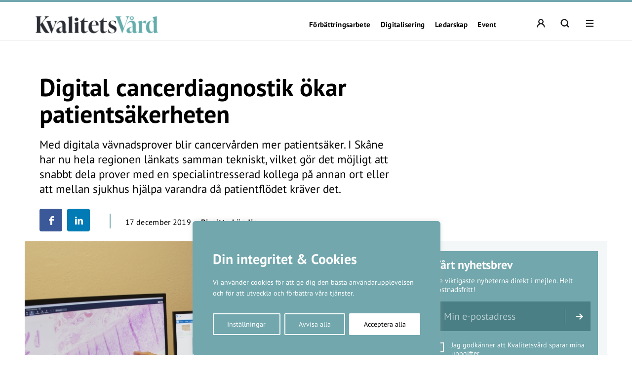

--- FILE ---
content_type: text/html; charset=UTF-8
request_url: https://kvalitetsvard.se/digital-cancerdiagnostik-okar-patientsakerheten/
body_size: 24473
content:
<!DOCTYPE html>
<!--[if IE 7]><html class="ie ie7" lang="sv-SE">
<![endif]-->
<!--[if IE 8]><html class="ie ie8" lang="sv-SE">
<![endif]-->
<!--[if !(IE 7) & !(IE 8)]><!--><html lang="sv-SE">
<!--<![endif]--><head><meta charset="UTF-8"><meta name="viewport" content="width=device-width, initial-scale=1, user-scalable=0"><title>Digital cancerdiagnostik ökar patientsäkerheten - Kvalitetsvård.se</title><link rel="profile" href="http://gmpg.org/xfn/11"><link rel="pingback" href="https://kvalitetsvard.se/xmlrpc.php"><meta name="format-detection" content="telephone=no"><link rel="image_src" href="https://kvalitetsvard.se/wp-content/blogs.dir/sites/17/2019/12/digitalpatologi2-1200x867.jpg"/><meta property="og:image" content="https://kvalitetsvard.se/wp-content/blogs.dir/sites/17/2019/12/digitalpatologi2-1200x867.jpg" /><meta property="og:image:width" content="1200" /><meta property="og:image:height" content="867" /><meta property="og:locale" content="sv_SE" /><meta property="og:type" content="website" /><meta property="og:title" content="Digital cancerdiagnostik ökar patientsäkerheten" /><meta property="og:url" content="https://kvalitetsvard.se/digital-cancerdiagnostik-okar-patientsakerheten/" /><meta property="og:title:url" content="https://kvalitetsvard.se/digital-cancerdiagnostik-okar-patientsakerheten/" /><meta property="og:description" content="Med digitala vävnadsprover blir cancervården mer patientsäker. I Skåne har nu hela regionen länkats samman tekniskt, vilket gör det möjligt att snabbt dela prover med en specialintresserad kollega på annan ort eller att mellan sjukhus hjälpa varandra då patientflödet kräver det.
" />
<!--[if lt IE 9]> <script src="https://kvalitetsvard.se/wp-content/themes/main_pauser/js/html5shiv.min.js"></script> <script src="https://kvalitetsvard.se/wp-content/themes/main_pauser/js/respond.min.js"></script> <![endif]--><meta name='robots' content='index, follow, max-image-preview:large, max-snippet:-1, max-video-preview:-1' /><link rel="canonical" href="https://kvalitetsvard.se/digital-cancerdiagnostik-okar-patientsakerheten/" /><meta name="twitter:card" content="summary_large_image" /><meta name="twitter:title" content="Digital cancerdiagnostik ökar patientsäkerheten - Kvalitetsvård.se" /><meta name="twitter:description" content="– Vi började arbeta med digitala prover i april, maj, men behöll samtidigt det gamla arbetssättet med prover i objektsglas. Nu går vi &hellip;" /><meta name="twitter:image" content="https://kvalitetsvard.se/wp-content/blogs.dir/sites/17/2019/12/digitalpatologi2-scaled.jpg" /><meta name="twitter:label1" content="Skriven av" /><meta name="twitter:data1" content="Birgitta Ländin" /><meta name="twitter:label2" content="Beräknad lästid" /><meta name="twitter:data2" content="2 minuter" /> <script type="application/ld+json" class="yoast-schema-graph">{"@context":"https://schema.org","@graph":[{"@type":"WebPage","@id":"https://kvalitetsvard.se/digital-cancerdiagnostik-okar-patientsakerheten/","url":"https://kvalitetsvard.se/digital-cancerdiagnostik-okar-patientsakerheten/","name":"Digital cancerdiagnostik ökar patientsäkerheten - Kvalitetsvård.se","isPartOf":{"@id":"https://kvalitetsvard.se/#website"},"primaryImageOfPage":{"@id":"https://kvalitetsvard.se/digital-cancerdiagnostik-okar-patientsakerheten/#primaryimage"},"image":{"@id":"https://kvalitetsvard.se/digital-cancerdiagnostik-okar-patientsakerheten/#primaryimage"},"thumbnailUrl":"https://kvalitetsvard.se/wp-content/blogs.dir/sites/17/2019/12/digitalpatologi2-scaled.jpg","datePublished":"2019-12-17T13:34:50+00:00","dateModified":"2025-10-03T15:02:04+00:00","author":{"@id":"https://kvalitetsvard.se/#/schema/person/9b6cf7031f111e5e881bdc94834ce713"},"breadcrumb":{"@id":"https://kvalitetsvard.se/digital-cancerdiagnostik-okar-patientsakerheten/#breadcrumb"},"inLanguage":"sv-SE","potentialAction":[{"@type":"ReadAction","target":["https://kvalitetsvard.se/digital-cancerdiagnostik-okar-patientsakerheten/"]}]},{"@type":"ImageObject","inLanguage":"sv-SE","@id":"https://kvalitetsvard.se/digital-cancerdiagnostik-okar-patientsakerheten/#primaryimage","url":"https://kvalitetsvard.se/wp-content/blogs.dir/sites/17/2019/12/digitalpatologi2-scaled.jpg","contentUrl":"https://kvalitetsvard.se/wp-content/blogs.dir/sites/17/2019/12/digitalpatologi2-scaled.jpg","width":2560,"height":1850,"caption":"Jens Enoksson ser stora fördelar med den digitala diagnostiken. Foto: Region Skåne."},{"@type":"BreadcrumbList","@id":"https://kvalitetsvard.se/digital-cancerdiagnostik-okar-patientsakerheten/#breadcrumb","itemListElement":[{"@type":"ListItem","position":1,"name":"Hem","item":"https://kvalitetsvard.se/"},{"@type":"ListItem","position":2,"name":"Digital cancerdiagnostik ökar patientsäkerheten"}]},{"@type":"WebSite","@id":"https://kvalitetsvard.se/#website","url":"https://kvalitetsvard.se/","name":"Kvalitetsvård.se","description":"För smart verksamhetsutveckling i vården","potentialAction":[{"@type":"SearchAction","target":{"@type":"EntryPoint","urlTemplate":"https://kvalitetsvard.se/?s={search_term_string}"},"query-input":{"@type":"PropertyValueSpecification","valueRequired":true,"valueName":"search_term_string"}}],"inLanguage":"sv-SE"},{"@type":"Person","@id":"https://kvalitetsvard.se/#/schema/person/9b6cf7031f111e5e881bdc94834ce713","name":"Birgitta Ländin","image":{"@type":"ImageObject","inLanguage":"sv-SE","@id":"https://kvalitetsvard.se/#/schema/person/image/","url":"https://secure.gravatar.com/avatar/e214df93866e9bb4d39e5e9df0838af0b0622201813240ec2ff59cbb51e3bd46?s=96&d=mm&r=g","contentUrl":"https://secure.gravatar.com/avatar/e214df93866e9bb4d39e5e9df0838af0b0622201813240ec2ff59cbb51e3bd46?s=96&d=mm&r=g","caption":"Birgitta Ländin"},"url":"https://kvalitetsvard.se/author/516105/"}]}</script> <link rel='dns-prefetch' href='//www.googletagmanager.com' /><link rel="alternate" type="application/rss+xml" title="Kvalitetsvård.se &raquo; Webbflöde" href="https://kvalitetsvard.se/feed/" /><link rel="alternate" title="oEmbed (JSON)" type="application/json+oembed" href="https://kvalitetsvard.se/wp-json/oembed/1.0/embed?url=https%3A%2F%2Fkvalitetsvard.se%2Fdigital-cancerdiagnostik-okar-patientsakerheten%2F" /><link rel="alternate" title="oEmbed (XML)" type="text/xml+oembed" href="https://kvalitetsvard.se/wp-json/oembed/1.0/embed?url=https%3A%2F%2Fkvalitetsvard.se%2Fdigital-cancerdiagnostik-okar-patientsakerheten%2F&#038;format=xml" /><style id='wp-img-auto-sizes-contain-inline-css' type='text/css'>img:is([sizes=auto i],[sizes^="auto," i]){contain-intrinsic-size:3000px 1500px}
/*# sourceURL=wp-img-auto-sizes-contain-inline-css */</style><link data-optimized="2" rel="stylesheet" href="https://kvalitetsvard.se/wp-content/litespeed/css/17/583a5df2d9392b02e0dbe7004309fa60.css?ver=5cb9e" /><style id='classic-theme-styles-inline-css' type='text/css'>/*! This file is auto-generated */
.wp-block-button__link{color:#fff;background-color:#32373c;border-radius:9999px;box-shadow:none;text-decoration:none;padding:calc(.667em + 2px) calc(1.333em + 2px);font-size:1.125em}.wp-block-file__button{background:#32373c;color:#fff;text-decoration:none}
/*# sourceURL=/wp-includes/css/classic-themes.min.css */</style><style id='global-styles-inline-css' type='text/css'>:root{--wp--preset--aspect-ratio--square: 1;--wp--preset--aspect-ratio--4-3: 4/3;--wp--preset--aspect-ratio--3-4: 3/4;--wp--preset--aspect-ratio--3-2: 3/2;--wp--preset--aspect-ratio--2-3: 2/3;--wp--preset--aspect-ratio--16-9: 16/9;--wp--preset--aspect-ratio--9-16: 9/16;--wp--preset--gradient--vivid-cyan-blue-to-vivid-purple: linear-gradient(135deg,rgb(6,147,227) 0%,rgb(155,81,224) 100%);--wp--preset--gradient--light-green-cyan-to-vivid-green-cyan: linear-gradient(135deg,rgb(122,220,180) 0%,rgb(0,208,130) 100%);--wp--preset--gradient--luminous-vivid-amber-to-luminous-vivid-orange: linear-gradient(135deg,rgb(252,185,0) 0%,rgb(255,105,0) 100%);--wp--preset--gradient--luminous-vivid-orange-to-vivid-red: linear-gradient(135deg,rgb(255,105,0) 0%,rgb(207,46,46) 100%);--wp--preset--gradient--very-light-gray-to-cyan-bluish-gray: linear-gradient(135deg,rgb(238,238,238) 0%,rgb(169,184,195) 100%);--wp--preset--gradient--cool-to-warm-spectrum: linear-gradient(135deg,rgb(74,234,220) 0%,rgb(151,120,209) 20%,rgb(207,42,186) 40%,rgb(238,44,130) 60%,rgb(251,105,98) 80%,rgb(254,248,76) 100%);--wp--preset--gradient--blush-light-purple: linear-gradient(135deg,rgb(255,206,236) 0%,rgb(152,150,240) 100%);--wp--preset--gradient--blush-bordeaux: linear-gradient(135deg,rgb(254,205,165) 0%,rgb(254,45,45) 50%,rgb(107,0,62) 100%);--wp--preset--gradient--luminous-dusk: linear-gradient(135deg,rgb(255,203,112) 0%,rgb(199,81,192) 50%,rgb(65,88,208) 100%);--wp--preset--gradient--pale-ocean: linear-gradient(135deg,rgb(255,245,203) 0%,rgb(182,227,212) 50%,rgb(51,167,181) 100%);--wp--preset--gradient--electric-grass: linear-gradient(135deg,rgb(202,248,128) 0%,rgb(113,206,126) 100%);--wp--preset--gradient--midnight: linear-gradient(135deg,rgb(2,3,129) 0%,rgb(40,116,252) 100%);--wp--preset--spacing--20: 0.44rem;--wp--preset--spacing--30: 0.67rem;--wp--preset--spacing--40: 1rem;--wp--preset--spacing--50: 1.5rem;--wp--preset--spacing--60: 2.25rem;--wp--preset--spacing--70: 3.38rem;--wp--preset--spacing--80: 5.06rem;--wp--preset--shadow--natural: 6px 6px 9px rgba(0, 0, 0, 0.2);--wp--preset--shadow--deep: 12px 12px 50px rgba(0, 0, 0, 0.4);--wp--preset--shadow--sharp: 6px 6px 0px rgba(0, 0, 0, 0.2);--wp--preset--shadow--outlined: 6px 6px 0px -3px rgb(255, 255, 255), 6px 6px rgb(0, 0, 0);--wp--preset--shadow--crisp: 6px 6px 0px rgb(0, 0, 0);}:where(.is-layout-flex){gap: 0.5em;}:where(.is-layout-grid){gap: 0.5em;}body .is-layout-flex{display: flex;}.is-layout-flex{flex-wrap: wrap;align-items: center;}.is-layout-flex > :is(*, div){margin: 0;}body .is-layout-grid{display: grid;}.is-layout-grid > :is(*, div){margin: 0;}:where(.wp-block-columns.is-layout-flex){gap: 2em;}:where(.wp-block-columns.is-layout-grid){gap: 2em;}:where(.wp-block-post-template.is-layout-flex){gap: 1.25em;}:where(.wp-block-post-template.is-layout-grid){gap: 1.25em;}.has-vivid-cyan-blue-to-vivid-purple-gradient-background{background: var(--wp--preset--gradient--vivid-cyan-blue-to-vivid-purple) !important;}.has-light-green-cyan-to-vivid-green-cyan-gradient-background{background: var(--wp--preset--gradient--light-green-cyan-to-vivid-green-cyan) !important;}.has-luminous-vivid-amber-to-luminous-vivid-orange-gradient-background{background: var(--wp--preset--gradient--luminous-vivid-amber-to-luminous-vivid-orange) !important;}.has-luminous-vivid-orange-to-vivid-red-gradient-background{background: var(--wp--preset--gradient--luminous-vivid-orange-to-vivid-red) !important;}.has-very-light-gray-to-cyan-bluish-gray-gradient-background{background: var(--wp--preset--gradient--very-light-gray-to-cyan-bluish-gray) !important;}.has-cool-to-warm-spectrum-gradient-background{background: var(--wp--preset--gradient--cool-to-warm-spectrum) !important;}.has-blush-light-purple-gradient-background{background: var(--wp--preset--gradient--blush-light-purple) !important;}.has-blush-bordeaux-gradient-background{background: var(--wp--preset--gradient--blush-bordeaux) !important;}.has-luminous-dusk-gradient-background{background: var(--wp--preset--gradient--luminous-dusk) !important;}.has-pale-ocean-gradient-background{background: var(--wp--preset--gradient--pale-ocean) !important;}.has-electric-grass-gradient-background{background: var(--wp--preset--gradient--electric-grass) !important;}.has-midnight-gradient-background{background: var(--wp--preset--gradient--midnight) !important;}
:where(.wp-block-post-template.is-layout-flex){gap: 1.25em;}:where(.wp-block-post-template.is-layout-grid){gap: 1.25em;}
:where(.wp-block-term-template.is-layout-flex){gap: 1.25em;}:where(.wp-block-term-template.is-layout-grid){gap: 1.25em;}
:where(.wp-block-columns.is-layout-flex){gap: 2em;}:where(.wp-block-columns.is-layout-grid){gap: 2em;}
:root :where(.wp-block-pullquote){font-size: 1.5em;line-height: 1.6;}
/*# sourceURL=global-styles-inline-css */</style><style id='woocommerce-inline-inline-css' type='text/css'>.woocommerce form .form-row .required { visibility: visible; }
/*# sourceURL=woocommerce-inline-inline-css */</style> <script type="text/javascript" id="woocommerce-google-analytics-integration-gtag-js-after">/*  */
/* Google Analytics for WooCommerce (gtag.js) */
					window.dataLayer = window.dataLayer || [];
					function gtag(){dataLayer.push(arguments);}
					// Set up default consent state.
					for ( const mode of [{"analytics_storage":"denied","ad_storage":"denied","ad_user_data":"denied","ad_personalization":"denied","region":["AT","BE","BG","HR","CY","CZ","DK","EE","FI","FR","DE","GR","HU","IS","IE","IT","LV","LI","LT","LU","MT","NL","NO","PL","PT","RO","SK","SI","ES","SE","GB","CH"]}] || [] ) {
						gtag( "consent", "default", { "wait_for_update": 500, ...mode } );
					}
					gtag("js", new Date());
					gtag("set", "developer_id.dOGY3NW", true);
					gtag("config", "G-JWFJYL3TPW", {"track_404":true,"allow_google_signals":true,"logged_in":false,"linker":{"domains":[],"allow_incoming":false},"custom_map":{"dimension1":"logged_in"}});
//# sourceURL=woocommerce-google-analytics-integration-gtag-js-after
/*  */</script> <script type="text/javascript" id="cookie-law-info-js-extra">/*  */
var _ckyConfig = {"_ipData":[],"_assetsURL":"https://kvalitetsvard.se/wp-content/plugins/cookie-law-info/lite/frontend/images/","_publicURL":"https://kvalitetsvard.se","_expiry":"365","_categories":[{"name":"N\u00f6dv\u00e4ndiga","slug":"necessary","isNecessary":true,"ccpaDoNotSell":true,"cookies":[],"active":true,"defaultConsent":{"gdpr":true,"ccpa":true}},{"name":"Functional","slug":"functional","isNecessary":false,"ccpaDoNotSell":true,"cookies":[],"active":true,"defaultConsent":{"gdpr":false,"ccpa":false}},{"name":"Analys","slug":"analytics","isNecessary":false,"ccpaDoNotSell":true,"cookies":[{"cookieID":"_pk_ses","domain":"kvalitetsvard.se","provider":""},{"cookieID":"_pk_ref","domain":"kvalitetsvard.se","provider":""},{"cookieID":"_pk_id","domain":"kvalitetsvard.se","provider":""},{"cookieID":"_pk_cvar","domain":"kvalitetsvard.se","provider":""},{"cookieID":"_pk_hsr","domain":"kvalitetsvard.se","provider":""},{"cookieID":"_pk_testcookie","domain":"kvalitetsvard","provider":""},{"cookieID":"_mtruid","domain":"kvalitetsvard.se","provider":"myvisitors.se"},{"cookieID":"_ga","domain":"googletagmanager.com","provider":"googletagmanager.com"}],"active":true,"defaultConsent":{"gdpr":false,"ccpa":false}},{"name":"Performance","slug":"performance","isNecessary":false,"ccpaDoNotSell":true,"cookies":[],"active":true,"defaultConsent":{"gdpr":false,"ccpa":false}},{"name":"Advertisement","slug":"advertisement","isNecessary":false,"ccpaDoNotSell":true,"cookies":[],"active":true,"defaultConsent":{"gdpr":false,"ccpa":false}}],"_activeLaw":"gdpr","_rootDomain":"","_block":"1","_showBanner":"1","_bannerConfig":{"settings":{"type":"box","preferenceCenterType":"popup","position":"bottom-left","applicableLaw":"gdpr"},"behaviours":{"reloadBannerOnAccept":false,"loadAnalyticsByDefault":false,"animations":{"onLoad":"animate","onHide":"sticky"}},"config":{"revisitConsent":{"status":true,"tag":"revisit-consent","position":"bottom-left","meta":{"url":"#"},"styles":{"background-color":"#0056A7"},"elements":{"title":{"type":"text","tag":"revisit-consent-title","status":true,"styles":{"color":"#0056a7"}}}},"preferenceCenter":{"toggle":{"status":true,"tag":"detail-category-toggle","type":"toggle","states":{"active":{"styles":{"background-color":"#1863DC"}},"inactive":{"styles":{"background-color":"#D0D5D2"}}}}},"categoryPreview":{"status":false,"toggle":{"status":true,"tag":"detail-category-preview-toggle","type":"toggle","states":{"active":{"styles":{"background-color":"#1863DC"}},"inactive":{"styles":{"background-color":"#D0D5D2"}}}}},"videoPlaceholder":{"status":true,"styles":{"background-color":"#000000","border-color":"#000000","color":"#ffffff"}},"readMore":{"status":false,"tag":"readmore-button","type":"link","meta":{"noFollow":true,"newTab":true},"styles":{"color":"#1863DC","background-color":"transparent","border-color":"transparent"}},"showMore":{"status":true,"tag":"show-desc-button","type":"button","styles":{"color":"#1863DC"}},"showLess":{"status":true,"tag":"hide-desc-button","type":"button","styles":{"color":"#1863DC"}},"alwaysActive":{"status":true,"tag":"always-active","styles":{"color":"#008000"}},"manualLinks":{"status":true,"tag":"manual-links","type":"link","styles":{"color":"#1863DC"}},"auditTable":{"status":true},"optOption":{"status":true,"toggle":{"status":true,"tag":"optout-option-toggle","type":"toggle","states":{"active":{"styles":{"background-color":"#1863dc"}},"inactive":{"styles":{"background-color":"#FFFFFF"}}}}}}},"_version":"3.3.8","_logConsent":"1","_tags":[{"tag":"accept-button","styles":{"color":"#FFFFFF","background-color":"#1863DC","border-color":"#1863DC"}},{"tag":"reject-button","styles":{"color":"#1863DC","background-color":"transparent","border-color":"#1863DC"}},{"tag":"settings-button","styles":{"color":"#1863DC","background-color":"transparent","border-color":"#1863DC"}},{"tag":"readmore-button","styles":{"color":"#1863DC","background-color":"transparent","border-color":"transparent"}},{"tag":"donotsell-button","styles":{"color":"#1863DC","background-color":"transparent","border-color":"transparent"}},{"tag":"show-desc-button","styles":{"color":"#1863DC"}},{"tag":"hide-desc-button","styles":{"color":"#1863DC"}},{"tag":"cky-always-active","styles":[]},{"tag":"cky-link","styles":[]},{"tag":"accept-button","styles":{"color":"#FFFFFF","background-color":"#1863DC","border-color":"#1863DC"}},{"tag":"revisit-consent","styles":{"background-color":"#0056A7"}}],"_shortCodes":[{"key":"cky_readmore","content":"\u003Ca href=\"#\" class=\"cky-policy\" aria-label=\"Om cookies\" target=\"_blank\" rel=\"noopener\" data-cky-tag=\"readmore-button\"\u003EOm cookies\u003C/a\u003E","tag":"readmore-button","status":false,"attributes":{"rel":"nofollow","target":"_blank"}},{"key":"cky_show_desc","content":"\u003Cbutton class=\"cky-show-desc-btn\" data-cky-tag=\"show-desc-button\" aria-label=\"Visa mer\"\u003EVisa mer\u003C/button\u003E","tag":"show-desc-button","status":true,"attributes":[]},{"key":"cky_hide_desc","content":"\u003Cbutton class=\"cky-show-desc-btn\" data-cky-tag=\"hide-desc-button\" aria-label=\"Visa mindre\"\u003EVisa mindre\u003C/button\u003E","tag":"hide-desc-button","status":true,"attributes":[]},{"key":"cky_optout_show_desc","content":"[cky_optout_show_desc]","tag":"optout-show-desc-button","status":true,"attributes":[]},{"key":"cky_optout_hide_desc","content":"[cky_optout_hide_desc]","tag":"optout-hide-desc-button","status":true,"attributes":[]},{"key":"cky_category_toggle_label","content":"[cky_{{status}}_category_label] [cky_preference_{{category_slug}}_title]","tag":"","status":true,"attributes":[]},{"key":"cky_enable_category_label","content":"Enable","tag":"","status":true,"attributes":[]},{"key":"cky_disable_category_label","content":"Disable","tag":"","status":true,"attributes":[]},{"key":"cky_video_placeholder","content":"\u003Cdiv class=\"video-placeholder-normal\" data-cky-tag=\"video-placeholder\" id=\"[UNIQUEID]\"\u003E\u003Cp class=\"video-placeholder-text-normal\" data-cky-tag=\"placeholder-title\"\u003EVar v\u00e4nlig acceptera cookies f\u00f6r att komma \u00e5t detta inneh\u00e5ll\u003C/p\u003E\u003C/div\u003E","tag":"","status":true,"attributes":[]},{"key":"cky_enable_optout_label","content":"Enable","tag":"","status":true,"attributes":[]},{"key":"cky_disable_optout_label","content":"Disable","tag":"","status":true,"attributes":[]},{"key":"cky_optout_toggle_label","content":"[cky_{{status}}_optout_label] [cky_optout_option_title]","tag":"","status":true,"attributes":[]},{"key":"cky_optout_option_title","content":"Do Not Sell or Share My Personal Information","tag":"","status":true,"attributes":[]},{"key":"cky_optout_close_label","content":"Close","tag":"","status":true,"attributes":[]},{"key":"cky_preference_close_label","content":"Close","tag":"","status":true,"attributes":[]}],"_rtl":"","_language":"en","_providersToBlock":[{"re":"myvisitors.se","categories":["analytics"]},{"re":"googletagmanager.com","categories":["analytics"]}]};
var _ckyStyles = {"css":".cky-overlay{background: #000000; opacity: 0.4; position: fixed; top: 0; left: 0; width: 100%; height: 100%; z-index: 99999999;}.cky-hide{display: none;}.cky-btn-revisit-wrapper{display: flex; align-items: center; justify-content: center; background: #0056a7; width: 45px; height: 45px; border-radius: 50%; position: fixed; z-index: 999999; cursor: pointer;}.cky-revisit-bottom-left{bottom: 15px; left: 15px;}.cky-revisit-bottom-right{bottom: 15px; right: 15px;}.cky-btn-revisit-wrapper .cky-btn-revisit{display: flex; align-items: center; justify-content: center; background: none; border: none; cursor: pointer; position: relative; margin: 0; padding: 0;}.cky-btn-revisit-wrapper .cky-btn-revisit img{max-width: fit-content; margin: 0; height: 30px; width: 30px;}.cky-revisit-bottom-left:hover::before{content: attr(data-tooltip); position: absolute; background: #4e4b66; color: #ffffff; left: calc(100% + 7px); font-size: 12px; line-height: 16px; width: max-content; padding: 4px 8px; border-radius: 4px;}.cky-revisit-bottom-left:hover::after{position: absolute; content: \"\"; border: 5px solid transparent; left: calc(100% + 2px); border-left-width: 0; border-right-color: #4e4b66;}.cky-revisit-bottom-right:hover::before{content: attr(data-tooltip); position: absolute; background: #4e4b66; color: #ffffff; right: calc(100% + 7px); font-size: 12px; line-height: 16px; width: max-content; padding: 4px 8px; border-radius: 4px;}.cky-revisit-bottom-right:hover::after{position: absolute; content: \"\"; border: 5px solid transparent; right: calc(100% + 2px); border-right-width: 0; border-left-color: #4e4b66;}.cky-revisit-hide{display: none;}.cky-consent-container{position: fixed; width: 440px; box-sizing: border-box; z-index: 9999999; border-radius: 6px;}.cky-consent-container .cky-consent-bar{background: #ffffff; border: 1px solid; padding: 20px 26px; box-shadow: 0 -1px 10px 0 #acabab4d; border-radius: 6px;}.cky-box-bottom-left{bottom: 40px; left: 40px;}.cky-box-bottom-right{bottom: 40px; right: 40px;}.cky-box-top-left{top: 40px; left: 40px;}.cky-box-top-right{top: 40px; right: 40px;}.cky-custom-brand-logo-wrapper .cky-custom-brand-logo{width: 100px; height: auto; margin: 0 0 12px 0;}.cky-notice .cky-title{color: #212121; font-weight: 700; font-size: 18px; line-height: 24px; margin: 0 0 12px 0;}.cky-notice-des *,.cky-preference-content-wrapper *,.cky-accordion-header-des *,.cky-gpc-wrapper .cky-gpc-desc *{font-size: 14px;}.cky-notice-des{color: #212121; font-size: 14px; line-height: 24px; font-weight: 400;}.cky-notice-des img{height: 25px; width: 25px;}.cky-consent-bar .cky-notice-des p,.cky-gpc-wrapper .cky-gpc-desc p,.cky-preference-body-wrapper .cky-preference-content-wrapper p,.cky-accordion-header-wrapper .cky-accordion-header-des p,.cky-cookie-des-table li div:last-child p{color: inherit; margin-top: 0; overflow-wrap: break-word;}.cky-notice-des P:last-child,.cky-preference-content-wrapper p:last-child,.cky-cookie-des-table li div:last-child p:last-child,.cky-gpc-wrapper .cky-gpc-desc p:last-child{margin-bottom: 0;}.cky-notice-des a.cky-policy,.cky-notice-des button.cky-policy{font-size: 14px; color: #1863dc; white-space: nowrap; cursor: pointer; background: transparent; border: 1px solid; text-decoration: underline;}.cky-notice-des button.cky-policy{padding: 0;}.cky-notice-des a.cky-policy:focus-visible,.cky-notice-des button.cky-policy:focus-visible,.cky-preference-content-wrapper .cky-show-desc-btn:focus-visible,.cky-accordion-header .cky-accordion-btn:focus-visible,.cky-preference-header .cky-btn-close:focus-visible,.cky-switch input[type=\"checkbox\"]:focus-visible,.cky-footer-wrapper a:focus-visible,.cky-btn:focus-visible{outline: 2px solid #1863dc; outline-offset: 2px;}.cky-btn:focus:not(:focus-visible),.cky-accordion-header .cky-accordion-btn:focus:not(:focus-visible),.cky-preference-content-wrapper .cky-show-desc-btn:focus:not(:focus-visible),.cky-btn-revisit-wrapper .cky-btn-revisit:focus:not(:focus-visible),.cky-preference-header .cky-btn-close:focus:not(:focus-visible),.cky-consent-bar .cky-banner-btn-close:focus:not(:focus-visible){outline: 0;}button.cky-show-desc-btn:not(:hover):not(:active){color: #1863dc; background: transparent;}button.cky-accordion-btn:not(:hover):not(:active),button.cky-banner-btn-close:not(:hover):not(:active),button.cky-btn-revisit:not(:hover):not(:active),button.cky-btn-close:not(:hover):not(:active){background: transparent;}.cky-consent-bar button:hover,.cky-modal.cky-modal-open button:hover,.cky-consent-bar button:focus,.cky-modal.cky-modal-open button:focus{text-decoration: none;}.cky-notice-btn-wrapper{display: flex; justify-content: flex-start; align-items: center; flex-wrap: wrap; margin-top: 16px;}.cky-notice-btn-wrapper .cky-btn{text-shadow: none; box-shadow: none;}.cky-btn{flex: auto; max-width: 100%; font-size: 14px; font-family: inherit; line-height: 24px; padding: 8px; font-weight: 500; margin: 0 8px 0 0; border-radius: 2px; cursor: pointer; text-align: center; text-transform: none; min-height: 0;}.cky-btn:hover{opacity: 0.8;}.cky-btn-customize{color: #1863dc; background: transparent; border: 2px solid #1863dc;}.cky-btn-reject{color: #1863dc; background: transparent; border: 2px solid #1863dc;}.cky-btn-accept{background: #1863dc; color: #ffffff; border: 2px solid #1863dc;}.cky-btn:last-child{margin-right: 0;}@media (max-width: 576px){.cky-box-bottom-left{bottom: 0; left: 0;}.cky-box-bottom-right{bottom: 0; right: 0;}.cky-box-top-left{top: 0; left: 0;}.cky-box-top-right{top: 0; right: 0;}}@media (max-width: 440px){.cky-box-bottom-left, .cky-box-bottom-right, .cky-box-top-left, .cky-box-top-right{width: 100%; max-width: 100%;}.cky-consent-container .cky-consent-bar{padding: 20px 0;}.cky-custom-brand-logo-wrapper, .cky-notice .cky-title, .cky-notice-des, .cky-notice-btn-wrapper{padding: 0 24px;}.cky-notice-des{max-height: 40vh; overflow-y: scroll;}.cky-notice-btn-wrapper{flex-direction: column; margin-top: 0;}.cky-btn{width: 100%; margin: 10px 0 0 0;}.cky-notice-btn-wrapper .cky-btn-customize{order: 2;}.cky-notice-btn-wrapper .cky-btn-reject{order: 3;}.cky-notice-btn-wrapper .cky-btn-accept{order: 1; margin-top: 16px;}}@media (max-width: 352px){.cky-notice .cky-title{font-size: 16px;}.cky-notice-des *{font-size: 12px;}.cky-notice-des, .cky-btn{font-size: 12px;}}.cky-modal.cky-modal-open{display: flex; visibility: visible; -webkit-transform: translate(-50%, -50%); -moz-transform: translate(-50%, -50%); -ms-transform: translate(-50%, -50%); -o-transform: translate(-50%, -50%); transform: translate(-50%, -50%); top: 50%; left: 50%; transition: all 1s ease;}.cky-modal{box-shadow: 0 32px 68px rgba(0, 0, 0, 0.3); margin: 0 auto; position: fixed; max-width: 100%; background: #ffffff; top: 50%; box-sizing: border-box; border-radius: 6px; z-index: 999999999; color: #212121; -webkit-transform: translate(-50%, 100%); -moz-transform: translate(-50%, 100%); -ms-transform: translate(-50%, 100%); -o-transform: translate(-50%, 100%); transform: translate(-50%, 100%); visibility: hidden; transition: all 0s ease;}.cky-preference-center{max-height: 79vh; overflow: hidden; width: 845px; overflow: hidden; flex: 1 1 0; display: flex; flex-direction: column; border-radius: 6px;}.cky-preference-header{display: flex; align-items: center; justify-content: space-between; padding: 22px 24px; border-bottom: 1px solid;}.cky-preference-header .cky-preference-title{font-size: 18px; font-weight: 700; line-height: 24px;}.cky-preference-header .cky-btn-close{margin: 0; cursor: pointer; vertical-align: middle; padding: 0; background: none; border: none; width: auto; height: auto; min-height: 0; line-height: 0; text-shadow: none; box-shadow: none;}.cky-preference-header .cky-btn-close img{margin: 0; height: 10px; width: 10px;}.cky-preference-body-wrapper{padding: 0 24px; flex: 1; overflow: auto; box-sizing: border-box;}.cky-preference-content-wrapper,.cky-gpc-wrapper .cky-gpc-desc{font-size: 14px; line-height: 24px; font-weight: 400; padding: 12px 0;}.cky-preference-content-wrapper{border-bottom: 1px solid;}.cky-preference-content-wrapper img{height: 25px; width: 25px;}.cky-preference-content-wrapper .cky-show-desc-btn{font-size: 14px; font-family: inherit; color: #1863dc; text-decoration: none; line-height: 24px; padding: 0; margin: 0; white-space: nowrap; cursor: pointer; background: transparent; border-color: transparent; text-transform: none; min-height: 0; text-shadow: none; box-shadow: none;}.cky-accordion-wrapper{margin-bottom: 10px;}.cky-accordion{border-bottom: 1px solid;}.cky-accordion:last-child{border-bottom: none;}.cky-accordion .cky-accordion-item{display: flex; margin-top: 10px;}.cky-accordion .cky-accordion-body{display: none;}.cky-accordion.cky-accordion-active .cky-accordion-body{display: block; padding: 0 22px; margin-bottom: 16px;}.cky-accordion-header-wrapper{cursor: pointer; width: 100%;}.cky-accordion-item .cky-accordion-header{display: flex; justify-content: space-between; align-items: center;}.cky-accordion-header .cky-accordion-btn{font-size: 16px; font-family: inherit; color: #212121; line-height: 24px; background: none; border: none; font-weight: 700; padding: 0; margin: 0; cursor: pointer; text-transform: none; min-height: 0; text-shadow: none; box-shadow: none;}.cky-accordion-header .cky-always-active{color: #008000; font-weight: 600; line-height: 24px; font-size: 14px;}.cky-accordion-header-des{font-size: 14px; line-height: 24px; margin: 10px 0 16px 0;}.cky-accordion-chevron{margin-right: 22px; position: relative; cursor: pointer;}.cky-accordion-chevron-hide{display: none;}.cky-accordion .cky-accordion-chevron i::before{content: \"\"; position: absolute; border-right: 1.4px solid; border-bottom: 1.4px solid; border-color: inherit; height: 6px; width: 6px; -webkit-transform: rotate(-45deg); -moz-transform: rotate(-45deg); -ms-transform: rotate(-45deg); -o-transform: rotate(-45deg); transform: rotate(-45deg); transition: all 0.2s ease-in-out; top: 8px;}.cky-accordion.cky-accordion-active .cky-accordion-chevron i::before{-webkit-transform: rotate(45deg); -moz-transform: rotate(45deg); -ms-transform: rotate(45deg); -o-transform: rotate(45deg); transform: rotate(45deg);}.cky-audit-table{background: #f4f4f4; border-radius: 6px;}.cky-audit-table .cky-empty-cookies-text{color: inherit; font-size: 12px; line-height: 24px; margin: 0; padding: 10px;}.cky-audit-table .cky-cookie-des-table{font-size: 12px; line-height: 24px; font-weight: normal; padding: 15px 10px; border-bottom: 1px solid; border-bottom-color: inherit; margin: 0;}.cky-audit-table .cky-cookie-des-table:last-child{border-bottom: none;}.cky-audit-table .cky-cookie-des-table li{list-style-type: none; display: flex; padding: 3px 0;}.cky-audit-table .cky-cookie-des-table li:first-child{padding-top: 0;}.cky-cookie-des-table li div:first-child{width: 100px; font-weight: 600; word-break: break-word; word-wrap: break-word;}.cky-cookie-des-table li div:last-child{flex: 1; word-break: break-word; word-wrap: break-word; margin-left: 8px;}.cky-footer-shadow{display: block; width: 100%; height: 40px; background: linear-gradient(180deg, rgba(255, 255, 255, 0) 0%, #ffffff 100%); position: absolute; bottom: calc(100% - 1px);}.cky-footer-wrapper{position: relative;}.cky-prefrence-btn-wrapper{display: flex; flex-wrap: wrap; align-items: center; justify-content: center; padding: 22px 24px; border-top: 1px solid;}.cky-prefrence-btn-wrapper .cky-btn{flex: auto; max-width: 100%; text-shadow: none; box-shadow: none;}.cky-btn-preferences{color: #1863dc; background: transparent; border: 2px solid #1863dc;}.cky-preference-header,.cky-preference-body-wrapper,.cky-preference-content-wrapper,.cky-accordion-wrapper,.cky-accordion,.cky-accordion-wrapper,.cky-footer-wrapper,.cky-prefrence-btn-wrapper{border-color: inherit;}@media (max-width: 845px){.cky-modal{max-width: calc(100% - 16px);}}@media (max-width: 576px){.cky-modal{max-width: 100%;}.cky-preference-center{max-height: 100vh;}.cky-prefrence-btn-wrapper{flex-direction: column;}.cky-accordion.cky-accordion-active .cky-accordion-body{padding-right: 0;}.cky-prefrence-btn-wrapper .cky-btn{width: 100%; margin: 10px 0 0 0;}.cky-prefrence-btn-wrapper .cky-btn-reject{order: 3;}.cky-prefrence-btn-wrapper .cky-btn-accept{order: 1; margin-top: 0;}.cky-prefrence-btn-wrapper .cky-btn-preferences{order: 2;}}@media (max-width: 425px){.cky-accordion-chevron{margin-right: 15px;}.cky-notice-btn-wrapper{margin-top: 0;}.cky-accordion.cky-accordion-active .cky-accordion-body{padding: 0 15px;}}@media (max-width: 352px){.cky-preference-header .cky-preference-title{font-size: 16px;}.cky-preference-header{padding: 16px 24px;}.cky-preference-content-wrapper *, .cky-accordion-header-des *{font-size: 12px;}.cky-preference-content-wrapper, .cky-preference-content-wrapper .cky-show-more, .cky-accordion-header .cky-always-active, .cky-accordion-header-des, .cky-preference-content-wrapper .cky-show-desc-btn, .cky-notice-des a.cky-policy{font-size: 12px;}.cky-accordion-header .cky-accordion-btn{font-size: 14px;}}.cky-switch{display: flex;}.cky-switch input[type=\"checkbox\"]{position: relative; width: 44px; height: 24px; margin: 0; background: #d0d5d2; -webkit-appearance: none; border-radius: 50px; cursor: pointer; outline: 0; border: none; top: 0;}.cky-switch input[type=\"checkbox\"]:checked{background: #1863dc;}.cky-switch input[type=\"checkbox\"]:before{position: absolute; content: \"\"; height: 20px; width: 20px; left: 2px; bottom: 2px; border-radius: 50%; background-color: white; -webkit-transition: 0.4s; transition: 0.4s; margin: 0;}.cky-switch input[type=\"checkbox\"]:after{display: none;}.cky-switch input[type=\"checkbox\"]:checked:before{-webkit-transform: translateX(20px); -ms-transform: translateX(20px); transform: translateX(20px);}@media (max-width: 425px){.cky-switch input[type=\"checkbox\"]{width: 38px; height: 21px;}.cky-switch input[type=\"checkbox\"]:before{height: 17px; width: 17px;}.cky-switch input[type=\"checkbox\"]:checked:before{-webkit-transform: translateX(17px); -ms-transform: translateX(17px); transform: translateX(17px);}}.cky-consent-bar .cky-banner-btn-close{position: absolute; right: 9px; top: 5px; background: none; border: none; cursor: pointer; padding: 0; margin: 0; min-height: 0; line-height: 0; height: auto; width: auto; text-shadow: none; box-shadow: none;}.cky-consent-bar .cky-banner-btn-close img{height: 9px; width: 9px; margin: 0;}.cky-notice-group{font-size: 14px; line-height: 24px; font-weight: 400; color: #212121;}.cky-notice-btn-wrapper .cky-btn-do-not-sell{font-size: 14px; line-height: 24px; padding: 6px 0; margin: 0; font-weight: 500; background: none; border-radius: 2px; border: none; cursor: pointer; text-align: left; color: #1863dc; background: transparent; border-color: transparent; box-shadow: none; text-shadow: none;}.cky-consent-bar .cky-banner-btn-close:focus-visible,.cky-notice-btn-wrapper .cky-btn-do-not-sell:focus-visible,.cky-opt-out-btn-wrapper .cky-btn:focus-visible,.cky-opt-out-checkbox-wrapper input[type=\"checkbox\"].cky-opt-out-checkbox:focus-visible{outline: 2px solid #1863dc; outline-offset: 2px;}@media (max-width: 440px){.cky-consent-container{width: 100%;}}@media (max-width: 352px){.cky-notice-des a.cky-policy, .cky-notice-btn-wrapper .cky-btn-do-not-sell{font-size: 12px;}}.cky-opt-out-wrapper{padding: 12px 0;}.cky-opt-out-wrapper .cky-opt-out-checkbox-wrapper{display: flex; align-items: center;}.cky-opt-out-checkbox-wrapper .cky-opt-out-checkbox-label{font-size: 16px; font-weight: 700; line-height: 24px; margin: 0 0 0 12px; cursor: pointer;}.cky-opt-out-checkbox-wrapper input[type=\"checkbox\"].cky-opt-out-checkbox{background-color: #ffffff; border: 1px solid black; width: 20px; height: 18.5px; margin: 0; -webkit-appearance: none; position: relative; display: flex; align-items: center; justify-content: center; border-radius: 2px; cursor: pointer;}.cky-opt-out-checkbox-wrapper input[type=\"checkbox\"].cky-opt-out-checkbox:checked{background-color: #1863dc; border: none;}.cky-opt-out-checkbox-wrapper input[type=\"checkbox\"].cky-opt-out-checkbox:checked::after{left: 6px; bottom: 4px; width: 7px; height: 13px; border: solid #ffffff; border-width: 0 3px 3px 0; border-radius: 2px; -webkit-transform: rotate(45deg); -ms-transform: rotate(45deg); transform: rotate(45deg); content: \"\"; position: absolute; box-sizing: border-box;}.cky-opt-out-checkbox-wrapper.cky-disabled .cky-opt-out-checkbox-label,.cky-opt-out-checkbox-wrapper.cky-disabled input[type=\"checkbox\"].cky-opt-out-checkbox{cursor: no-drop;}.cky-gpc-wrapper{margin: 0 0 0 32px;}.cky-footer-wrapper .cky-opt-out-btn-wrapper{display: flex; flex-wrap: wrap; align-items: center; justify-content: center; padding: 22px 24px;}.cky-opt-out-btn-wrapper .cky-btn{flex: auto; max-width: 100%; text-shadow: none; box-shadow: none;}.cky-opt-out-btn-wrapper .cky-btn-cancel{border: 1px solid #dedfe0; background: transparent; color: #858585;}.cky-opt-out-btn-wrapper .cky-btn-confirm{background: #1863dc; color: #ffffff; border: 1px solid #1863dc;}@media (max-width: 352px){.cky-opt-out-checkbox-wrapper .cky-opt-out-checkbox-label{font-size: 14px;}.cky-gpc-wrapper .cky-gpc-desc, .cky-gpc-wrapper .cky-gpc-desc *{font-size: 12px;}.cky-opt-out-checkbox-wrapper input[type=\"checkbox\"].cky-opt-out-checkbox{width: 16px; height: 16px;}.cky-opt-out-checkbox-wrapper input[type=\"checkbox\"].cky-opt-out-checkbox:checked::after{left: 5px; bottom: 4px; width: 3px; height: 9px;}.cky-gpc-wrapper{margin: 0 0 0 28px;}}.video-placeholder-youtube{background-size: 100% 100%; background-position: center; background-repeat: no-repeat; background-color: #b2b0b059; position: relative; display: flex; align-items: center; justify-content: center; max-width: 100%;}.video-placeholder-text-youtube{text-align: center; align-items: center; padding: 10px 16px; background-color: #000000cc; color: #ffffff; border: 1px solid; border-radius: 2px; cursor: pointer;}.video-placeholder-normal{background-image: url(\"/wp-content/plugins/cookie-law-info/lite/frontend/images/placeholder.svg\"); background-size: 80px; background-position: center; background-repeat: no-repeat; background-color: #b2b0b059; position: relative; display: flex; align-items: flex-end; justify-content: center; max-width: 100%;}.video-placeholder-text-normal{align-items: center; padding: 10px 16px; text-align: center; border: 1px solid; border-radius: 2px; cursor: pointer;}.cky-rtl{direction: rtl; text-align: right;}.cky-rtl .cky-banner-btn-close{left: 9px; right: auto;}.cky-rtl .cky-notice-btn-wrapper .cky-btn:last-child{margin-right: 8px;}.cky-rtl .cky-notice-btn-wrapper .cky-btn:first-child{margin-right: 0;}.cky-rtl .cky-notice-btn-wrapper{margin-left: 0; margin-right: 15px;}.cky-rtl .cky-prefrence-btn-wrapper .cky-btn{margin-right: 8px;}.cky-rtl .cky-prefrence-btn-wrapper .cky-btn:first-child{margin-right: 0;}.cky-rtl .cky-accordion .cky-accordion-chevron i::before{border: none; border-left: 1.4px solid; border-top: 1.4px solid; left: 12px;}.cky-rtl .cky-accordion.cky-accordion-active .cky-accordion-chevron i::before{-webkit-transform: rotate(-135deg); -moz-transform: rotate(-135deg); -ms-transform: rotate(-135deg); -o-transform: rotate(-135deg); transform: rotate(-135deg);}@media (max-width: 768px){.cky-rtl .cky-notice-btn-wrapper{margin-right: 0;}}@media (max-width: 576px){.cky-rtl .cky-notice-btn-wrapper .cky-btn:last-child{margin-right: 0;}.cky-rtl .cky-prefrence-btn-wrapper .cky-btn{margin-right: 0;}.cky-rtl .cky-accordion.cky-accordion-active .cky-accordion-body{padding: 0 22px 0 0;}}@media (max-width: 425px){.cky-rtl .cky-accordion.cky-accordion-active .cky-accordion-body{padding: 0 15px 0 0;}}.cky-rtl .cky-opt-out-btn-wrapper .cky-btn{margin-right: 12px;}.cky-rtl .cky-opt-out-btn-wrapper .cky-btn:first-child{margin-right: 0;}.cky-rtl .cky-opt-out-checkbox-wrapper .cky-opt-out-checkbox-label{margin: 0 12px 0 0;}"};
//# sourceURL=cookie-law-info-js-extra
/*  */</script> <script type="text/javascript" src="https://kvalitetsvard.se/wp-content/plugins/cookie-law-info/lite/frontend/js/script.min.js?ver=3.3.8" id="cookie-law-info-js"></script> <script type="text/javascript" src="https://kvalitetsvard.se/wp-content/themes/main_pauser/js/jquery-3.3.1.min.js?ver=3.3.1" id="jquery-js"></script> <link rel="https://api.w.org/" href="https://kvalitetsvard.se/wp-json/" /><link rel="alternate" title="JSON" type="application/json" href="https://kvalitetsvard.se/wp-json/wp/v2/posts/27619" /><link rel="EditURI" type="application/rsd+xml" title="RSD" href="https://kvalitetsvard.se/xmlrpc.php?rsd" /><link rel='shortlink' href='https://kvalitetsvard.se/?p=27619' /><style id="cky-style-inline">[data-cky-tag]{visibility:hidden;}</style><noscript><style>.woocommerce-product-gallery{ opacity: 1 !important; }</style></noscript><link rel="icon" href="https://kvalitetsvard.se/wp-content/blogs.dir/sites/17/2025/05/kvikon-100x100.png" sizes="32x32" /><link rel="icon" href="https://kvalitetsvard.se/wp-content/blogs.dir/sites/17/2025/05/kvikon-300x300.png" sizes="192x192" /><link rel="apple-touch-icon" href="https://kvalitetsvard.se/wp-content/blogs.dir/sites/17/2025/05/kvikon-300x300.png" /><meta name="msapplication-TileImage" content="https://kvalitetsvard.se/wp-content/blogs.dir/sites/17/2025/05/kvikon-300x300.png" />
 <script type="text/javascript">var mtr_custom = mtr_custom || {};
var mtr_site_id = 324302;
(function () {
var s = document.createElement('script'); s.async = true; s.src =
'//t.myvisitors.se/js?site_id=' + mtr_site_id;
(document.getElementsByTagName('head')[0] ||
document.getElementsByTagName('body')[0]).appendChild(s);
var sc = document.createElement('script'); sc.async = true; sc.src =
'//t.myvisitors.se/js/' + mtr_site_id +
(window.location.href.indexOf('tb-nocache') > -1 ? '?v=' +
Math.floor(Math.random()*999) : '');
(document.getElementsByTagName('head')[0] ||
document.getElementsByTagName('body')[0]).appendChild(sc);
})();</script>  <script async src="https://www.googletagmanager.com/gtag/js?id=G-JWFJYL3TPW"></script> <script>window.dataLayer = window.dataLayer || [];
  function gtag(){dataLayer.push(arguments);}
  gtag('js', new Date());

gtag('consent', 'default', {
    'ad_storage': 'denied',
    'ad_user_data': 'denied',
    'ad_personalization': 'denied',
    'analytics_storage': 'denied'
  });

  gtag('config', 'G-JWFJYL3TPW');

// Steg 2: Tolka CookieYes-cookien
  function parseCookieYesConsent() {
    const cookieStr = document.cookie
      .split('; ')
      .find(row => row.startsWith('cookieyes-consent='));

    if (!cookieStr) return null;

    const raw = decodeURIComponent(cookieStr.split('=')[1]); // tex: consentid:...,consent:yes,...
    const parts = raw.split(',');
    const consentObj = {};

    parts.forEach(pair => {
      const [key, value] = pair.split(':');
      consentObj[key] = value;
    });

    return consentObj;
  }

  // Steg 3: Uppdatera gtag consent baserat på val
  function updateConsentFromCookieYes() {
    const consent = parseCookieYesConsent();
    if (!consent || consent.consent !== 'yes') return;

    const updateObj = {};

    if (consent.analytics === 'yes' || consent.performance === 'yes') {
      updateObj['analytics_storage'] = 'granted';
    }

    if (consent.advertisement === 'yes') {
      updateObj['ad_storage'] = 'granted';
      updateObj['ad_user_data'] = 'granted';
      updateObj['ad_personalization'] = 'granted';
    }

    if (Object.keys(updateObj).length > 0) {
      gtag('consent', 'update', updateObj);
    }
  }

  // Kör efter sidan laddats
  window.addEventListener('load', updateConsentFromCookieYes);</script> <style>.w4faktawidget.color_rod{
			background-color: #71A7AD;
		}		
		.w4faktawidget.color_tidningensfarg2{
			background-color: #71A7AD;
		}		
		
		.cky-btn-revisit-wrapper.cky-revisit-bottom-left{
			background-color: #71A7AD!important;
		}
		.cky-revisit-bottom-left:hover:after{
			border-right-color: #71A7AD!important;
		}
		.cky-revisit-bottom-left:hover:before{
			background:  #71A7AD!important;
		}
		.cky-modal .cky-switch input[type="checkbox"]:checked{
		  background: #71A7AD!important;
		}
		.cky-modal .cky-accordion-header .cky-always-active{
			color: #71A7AD!important;	
		}
		.cky-modal .cky-preference-header .cky-btn-close{
			background-color: #71A7AD!important;
		}
		.cky-modal button.cky-show-desc-btn{
			border-bottom-color: #71A7AD!important;
		}
		.cky-modal button.cky-show-desc-btn:hover{
			color: #71A7AD!important;
		}
		.cky-footer-wrapper .cky-prefrence-btn-wrapper .cky-btn-reject{
			color: #71A7AD!important;
			background-color: white !important;
			border-color: #71A7AD!important;
		}
		.cky-footer-wrapper .cky-prefrence-btn-wrapper .cky-btn-preferences{
			color: #71A7AD!important;
			background-color: white !important;
			border-color: #71A7AD!important;
		}
		.cky-footer-wrapper .cky-prefrence-btn-wrapper .cky-btn-accept{
			color: white !important;
			background-color: #71A7AD!important;
			border-color: #71A7AD!important;
		}
		.cky-consent-container.cky-box-bottom-left .cky-consent-bar{
			background-color: #71A7AD!important;
			border-color: #71A7AD!important;
		}
		
				.element.artpuff.ontop ul.list_new li:before{
						background-color: #FFFFFF;
		}
		.bgcolor, .widget_democracy h3.widget-title, .widget_democracy .democracy input[type=submit].dem-button:hover, .widget_democracy h3.widget-title:after, .flow_sidebar .newsletter_footer, .entry-content .previouslytelekomidag{
			background-color: #71A7AD		}
		.product_main_holder, body.woocommerce-checkout table.shop_table.woocommerce-checkout-review-order-table{
			border-color: #71A7AD;
		}
		body.single-product .thecontent .huvudartikeln .entry-content ul li::before{
			background-image: url("https://kvalitetsvard.se/wp-content/uploads/svg_generated/check71A7AD.svg");
		}
		body.single-product .thecontent .huvudartikeln .entry-content.nochecks ul li::before{
			background-color: #71A7AD;
		}
		.woocommerce-info::before{
			color: #71A7AD;
		}
		.woocommerce-info{
			border-top-color: #71A7AD;
		}

		body.single-product .thecontent .huvudartikeln .entry-content ul li::before{
			background-image: url("https://kvalitetsvard.se/wp-content/uploads/svg_generated/check71A7AD.svg");
		}
		
		#header.whitebg .showmenubtn:hover span, #cookieinfo .insidepcookie .accept:hover .line, .button.mainload:hover, .button.spec, .button.ajaxload:hover{
			background-color: #71A7AD;
		}
		.button.mainload:hover, #header .login_search_menu .element.showlogin .linmrk, .button.ajaxload:hover{
			border-color: #71A7AD;
		}
		
		.thecontent .entry-content ul li:before, .factbox .expand:hover .square, .thelatest .element.artpuff a:hover .linebottom, .thecontent .article_footer .taggar a:hover, .owl-carousel .owl-nav .owl-prev:hover, .owl-carousel .owl-nav .owl-next:hover, #header.whitebg .login_search_menu .element.showlogin .linmrk{
			background-color: #71A7AD;
		}
		.hilgthcol, #header .hamburgercontent ul.menu#menu-hamburgare_stor li a:hover, .thecontent .entry-content blockquote p:before, .thecontent .entry-content ol li:before, .thecontent .entry-content a:hover, .black_widget .sectionlink:hover, #header .hamburgercontent ul.menu#menu-hamburgare_stor li.current-menu-item a{
			color: #71A7AD;
		}
		.element.artpuff ul.list_new li:before{
			background-color: #71A7AD;
		}
		
		.specwhitepaper .holder.integritetspolicy .integr_text a.link:hover{
			border-bottom-color: #71A7AD;
		}
		
		.premiumpage #header .hamburgercontent ul.menu#menu-hamburgare_stor li.current-menu-item a{
			color: white;
		}
		.premiumpage #header .hamburgercontent ul.menu#menu-hamburgare_stor li.premium_menu a, .premiumpage #header .hamburgercontent ul.menu#menu-hamburgare_stor li.current-menu-item a:hover{
			color: #71A7AD;
		}
		
		
		.thecontent .prenlystyle .entry-content h2 .icon.login{
			stroke: #71A7AD;
		}
		
		.thecontent .prenlystyle .entry-content h2 .icon.register .svgregistercolor{
			fill: #71A7AD;
		}
		
		.thecontent .locked_holder .already_signin, .locked_holder .information a, .share_and_pub_auth .pub_text .text_by .authorbyline .text a:hover, .readalllink:hover, .text_archive a:hover, .widget_polls-widget .wp-polls p a:hover{
			border-bottom-color: #71A7AD;
		}
		.entry-content .listofusers .userpuff .insideuser .insideimg{
			border-color: #71A7AD;	
		}
		
		.thecontent .locked_holder .already_signin:hover, .locked_holder .information a:hover, .thecontent .locked_holder .vinjett{
			color: #71A7AD;
		}
		
		/*EVENT*/
		
				
		.big_event, .element.artpuff.event .overflowhidden .imageholder, .eventpage .lagebg_thing{
			background-color: #71A7AD;
		}
		.eventpage .thecontent .image_inside_holder{
			background-color: #53898f		}
		.eventpage .thecontent .image_inside_holder .bottom{
			background-color: #71A7AD;
		}
		.eventpage .factbox .insidefactbox{
			border-top-color: #71A7AD;
		}
		.eventpage .factbox .insidefactbox .extratext_earlybird{
			color: #71A7AD;
		}
		
		.formpadding input[type="submit"].linkstylebtn, .thecontent .entry-content .fastlinks a, .alignright_btn .expand_all, .thecontent .entry-content .alignright_btn .printpdf{
			border-bottom-color: #71A7AD;
		}
		
		.eventpage .container_more .eventprogram li .topline .lokal, .formpadding input[type="submit"].linkstylebtn:hover, .formpadding .rel_pos .laquo, .thecontent .entry-content .factbox h3.toptitle, .thecontent .entry-content blockquote p:before, .thecontent .entry-content ol li:before, .eventpage .entry-content .factbox .fastlinks a:hover, .alignright_btn .expand_all:hover, .thecontent .entry-content .alignright_btn .printpdf:hover{
			color: #71A7AD;
		}
		.eventpage .eventline .line, .formcontainer .eventline .line{
			background-color: #71A7AD;
		}
		.eventpage .container_more .talare .speaker .img{
			border-color: #71A7AD;
		}
		.eventpage .eventmap .adress_and_hl .line, .thecontent .entry-content ul li:before, .factbox .expand:hover .square, .thecontent .article_footer .taggar a:hover{
			background-color: #71A7AD;
		}
		
		
				
		/*Locked*/
		.premium, .flow .element.artpuff .lline_bl, .owl-dots .owl-dot:hover span, .blipartner .button{
			background-color: #71A7AD;
		}
		
		
		.textonbgcolor, .textonbgcolor a, .widget_polls-widget h3.widget-title, .widget_polls-widget .wp-polls .button.rounded:hover{
			color: white;
		}
		#header #meny_topp ul li a:hover, #footer .top_footer .address_and_all p a, #footer a.nllink,#header #meny_topp ul li.current-menu-item a{
			border-color: white;
		}
		#header.whitebg #meny_topp ul li a:hover, .hamburgercontent .nllink, .black_widget .sectionlink, .thecontent .entry-content a, #header.whitebg #meny_topp ul li.current-menu-item a{
			border-color: #71A7AD;
		}
		
		
		.premiumpage #header #meny_topp ul li.current-menu-item a{
			border-color: transparent;
		}
		.premiumpage #header #meny_topp ul li.premium_menu a, .premiumpage #header #meny_topp ul li.current-menu-item a:hover{
			border-color: white;
		}
		
		
		.premiumpage #header.whitebg #meny_topp ul li.current-menu-item a{
			border-color: transparent;
		}
		.premiumpage #header.whitebg #meny_topp ul li.premium_menu a, .premiumpage #header.whitebg #meny_topp ul li.current-menu-item a:hover{
			border-color: #71A7AD;
		}
		
		
		
		.factbox .insidefactbox{
			border-top-color: #71A7AD;
		}
		
		
		.showmenubtn span{
			background-color: white;
		}
				
		.bottom_header ul li a:hover{
			border-color: #71A7AD;
		}
		.nlform .holder .nl_email, .nlform .holder .nl_name{
			background-color: #497f85;
		}
		
		.holder.integritetspolicy [type="checkbox"]:not(:checked) + label::before, .holder.integritetspolicy [type="checkbox"]:checked + label::before, .holder.integritetspolicy .integr_text a, #footer #social_meny_cont_foot ul.menu li, #footer .top_footer .menu li a{
			border-color: white;
		}
		.holder.integritetspolicy [type="checkbox"]:not(:checked) + label::after, .holder.integritetspolicy [type="checkbox"]:checked + label::after,
		.nlform .holder .nl_email::placeholder, .nlform .holder .nl_name::placeholder, .button.mainload:hover, .button.ajaxload:hover{
			color: white;
		}
		.nlform .holder.input:after{
			background-color: white;			
		}</style></head><body class="wp-singular post-template-default single single-post postid-27619 single-format-standard wp-theme-main_pauser theme-main_pauser woocommerce-no-js singular"><header id="header" class="whitebg"><div class="top_header bgcolor textonbgcolor"><div class="linetop bgcolor"></div><div class="gridholder positionrelative"><div class="logocont">
<a href="https://kvalitetsvard.se/" class="logo">
<img src="https://kvalitetsvard.se/wp-content/blogs.dir/sites/17/2022/10/kvardlogowhite-340x67.png" width="340" height="67" alt="Kvalitetsvård.se" />
<img class="inverted" src="https://kvalitetsvard.se/wp-content/blogs.dir/sites/17/2022/10/kvardlogogreen-340x67.png" width="340" height="67" alt="Kvalitetsvård.se" />
</a></div><div class="login_search_menu woocommerce"><div class="widget_shopping_cart_content"><p class="woocommerce-mini-cart__empty-message">Inga produkter i varukorgen.</p></div>
<a href="https://kvalitetsvard.se/profil" class="showlogin element">
<span class="icon bgspr"></span>
<span class="linmrk bgspr"></span>
</a><div class="showsearch element">
<span class="icon bgspr"></span></div><div class="showmenubtn element"><div class="press_fix"></div><div class="hamburger">
<span></span>
<span></span>
<span></span></div></div><div class="fixfloat"></div></div><div id="meny_topp" class="meny_topp"><ul id="menu-meny_topp" class="menu"><li id="menu-item-29089" class="menu-item menu-item-type-taxonomy menu-item-object-category menu-item-29089"><a href="https://kvalitetsvard.se/avdelning/forbattringsarbete/">Förbättringsarbete<span class="hamic bgspr"></span></a></li><li id="menu-item-29090" class="menu-item menu-item-type-taxonomy menu-item-object-category menu-item-29090"><a href="https://kvalitetsvard.se/avdelning/digitalisering/">Digitalisering<span class="hamic bgspr"></span></a></li><li id="menu-item-34688" class="menu-item menu-item-type-taxonomy menu-item-object-category menu-item-34688"><a href="https://kvalitetsvard.se/avdelning/ledarskap/">Ledarskap<span class="hamic bgspr"></span></a></li><li id="menu-item-34838" class="menu-item menu-item-type-custom menu-item-object-custom menu-item-34838"><a href="https://kvalitetsvard.se/event/">Event<span class="hamic bgspr"></span></a></li></ul></div><div class="fixfloat"></div></div></div><div class="searchcontent" style="display: none;"><div class="gridholder morewide"><div class="inner"><div class="centerit"><div class="fixfloat"></div><form action="https://kvalitetsvard.se/" class="headersearch" method="GET">
<input type="input" value="" name="s" placeholder="Ange ditt sökord här" class="searchfield" autocomplete="off" /><input type="submit" value="Sök" class="button searchsubmit bgspr" /><div class="fixfloat"></div></form><div class="fixfloat"></div></div></div></div></div><div class="hamburgercontent" style="display:none;"><div class="gridholder morewide"><div class="inner"><div class="centerit onlymobile"><div class="fixfloat"></div><form action="https://kvalitetsvard.se/" class="headersearch" method="GET">
<input type="input" value="" name="s" placeholder="Sök..." class="searchfield" autocomplete="off" /><input type="submit" value="Sök" class="button searchsubmit bgspr" /><div class="fixfloat"></div></form><div class="fixfloat"></div></div><div id="nav_menu-2" class="widget widget_nav_menu"><div class="menu-hamburgare_stor-container"><ul id="menu-hamburgare_stor" class="menu"><li id="menu-item-29071" class="menu-item menu-item-type-taxonomy menu-item-object-category menu-item-29071"><a href="https://kvalitetsvard.se/avdelning/forbattringsarbete/">Förbättringsarbete<span class="hamic bgspr"></span></a></li><li id="menu-item-29091" class="menu-item menu-item-type-taxonomy menu-item-object-category menu-item-29091"><a href="https://kvalitetsvard.se/avdelning/digitalisering/">Digitalisering<span class="hamic bgspr"></span></a></li><li id="menu-item-34689" class="menu-item menu-item-type-taxonomy menu-item-object-category menu-item-34689"><a href="https://kvalitetsvard.se/avdelning/ledarskap/">Ledarskap<span class="hamic bgspr"></span></a></li><li id="menu-item-29076" class="menu-item menu-item-type-custom menu-item-object-custom menu-item-29076"><a href="https://kvalitetsmagasinet.se/">Kvalitetsmagasinet<span class="hamic bgspr"></span></a></li></ul></div></div><div id="execphp-2" class="widget widget_execphp"><div class="execphpwidget"><div id="hamburgare_liten_1" class="hamburger_liten"><ul id="menu-hamburgare_liten_1" class="menu"><li id="menu-item-34692" class="menu-item menu-item-type-post_type menu-item-object-product menu-item-34692"><a href="https://kvalitetsvard.se/produkt/kvalitetsvard-premium-1-ar/">Prenumerera<span class="hamic bgspr"></span></a></li><li id="menu-item-34839" class="menu-item menu-item-type-custom menu-item-object-custom menu-item-34839"><a href="https://kvalitetsvard.se/event/">Event<span class="hamic bgspr"></span></a></li><li id="menu-item-27419" class="menu-item menu-item-type-custom menu-item-object-custom menu-item-27419"><a href="https://kvalitetsvard.se/kontakt">Kontakt<span class="hamic bgspr"></span></a></li><li id="menu-item-34690" class="menu-item menu-item-type-post_type menu-item-object-page menu-item-34690"><a href="https://kvalitetsvard.se/integritetspolicy/">GDPR och cookies<span class="hamic bgspr"></span></a></li></ul></div><div id="hamburgare_liten_2" class="hamburger_liten"><ul id="menu-hamburgare_liten_2" class="menu"><li id="menu-item-27422" class="menu-item menu-item-type-custom menu-item-object-custom menu-item-27422"><a target="_blank" href="https://www.pausermedia.se/produktergrupper/tidningar/">Tidningar och nyhetsbrev<span class="hamic bgspr"></span></a></li><li id="menu-item-27423" class="menu-item menu-item-type-custom menu-item-object-custom menu-item-27423"><a target="_blank" href="https://www.pausermedia.se/produktergrupper/konferenser/">Konferenser<span class="hamic bgspr"></span></a></li><li id="menu-item-27424" class="menu-item menu-item-type-custom menu-item-object-custom menu-item-27424"><a target="_blank" href="https://www.pausermedia.se/kundtjanst/">Kundtjänst<span class="hamic bgspr"></span></a></li></ul></div></div></div><div id="execphp-3" class="widget widget_execphp"><div class="execphpwidget"><div class="socialfooter"><h3>Följ Kvalitetsvård.se</h3><div id="social_meny_cont_foot" class="socialmenu"><ul id="menu-socialmenu" class="menu"><li id="menu-item-27399" class="linkedin menu-item menu-item-type-custom menu-item-object-custom menu-item-27399"><a href="https://www.linkedin.com/company/65315838">Linkedin<span class="hamic bgspr"></span></a></li></ul></div><div class="fixfloat"></div></div><div class="newsletter_footer"><div class="left"><h3>Vårt nyhetsbrev</h3><div class="text">
De viktigaste nyheterna direkt i mejlen. Helt kostnadsfritt!</div></div><div class="right"><form name="SubscriberForm" action="https://app.rule.io/subscriber-form/subscriber" method="POST" class="nlform submitbyajax">
<input type="text" class="pf_name_ex" name="pf_name_ex" value="" /><div class="holder input">
<input type="email" name="rule_email" class="nl_email" placeholder="Min e-postadress" required="required" />
<input type="submit" name="Submit" class="nl_submit bgspr" value="Prenumerera" /></div><div class="holder input namehidden">
<input type="text" name="fields[Kundinformation.Förnamn]" class="nl_name" placeholder="Förnamn" required="required" />
<input type="text" name="fields[Kundinformation.Efternamn]" class="nl_name" placeholder="Efternamn" required="required" /></div>
<input type="hidden" value="103007" name="tags[]">
<input type="hidden" value="103006" name="tags[]">
<input type="hidden" value="197897" name="tags[]">
<input type="hidden" name="token" value="2f849b32-39479fe-a63a24c-d324ecf-ca8e247-711">
<input type="hidden" name="language" value="sv">
<input type="checkbox" name="email_field" class="rulemailer-email-check" value="1" tabindex="-1" autocomplete="off" style="display: none;"><div class="success"></div><div class="error"></div><div class="ldtext">Skickar begäran</div><div class="holder integritetspolicy hide">
<input type="checkbox" id="confirm-header1768553136" name="confirmation" required="required" />
<label for="confirm-header1768553136"></label><div class="integr_text">
Jag godkänner att Kvalitetsvård sparar mina uppgifter												<br /></div></div>
<input type="hidden" name="recaptcha_response" class="recaptchaResponse">
<input type="hidden" class="actionurl" name="actionurl" value="https://app.rule.io/subscriber-form/subscriber" /></form></div></div></div></div><div id="execphp-21" class="widget widget_execphp"><div class="execphpwidget"><div class="socialfooter"><h3>Följ Kvalitetsvård.se</h3><div id="social_meny_cont_foot" class="socialmenu"><ul id="menu-socialmenu-1" class="menu"><li class="linkedin menu-item menu-item-type-custom menu-item-object-custom menu-item-27399"><a href="https://www.linkedin.com/company/65315838">Linkedin<span class="hamic bgspr"></span></a></li></ul></div><div class="fixfloat"></div></div><div class="newsletter_footer"><div class="left"><h3>Vårt nyhetsbrev</h3><div class="text">
De viktigaste nyheterna direkt i mejlen. Helt kostnadsfritt!</div></div><div class="right"><form name="SubscriberForm" action="https://app.rule.io/subscriber-form/subscriber" method="POST" class="nlform submitbyajax">
<input type="text" class="pf_name_ex" name="pf_name_ex" value="" /><div class="holder input">
<input type="email" name="rule_email" class="nl_email" placeholder="Min e-postadress" required="required" />
<input type="submit" name="Submit" class="nl_submit bgspr" value="Prenumerera" /></div><div class="holder input namehidden">
<input type="text" name="fields[Kundinformation.Förnamn]" class="nl_name" placeholder="Förnamn" required="required" />
<input type="text" name="fields[Kundinformation.Efternamn]" class="nl_name" placeholder="Efternamn" required="required" /></div>
<input type="hidden" value="103007" name="tags[]">
<input type="hidden" value="103006" name="tags[]">
<input type="hidden" value="197897" name="tags[]">
<input type="hidden" name="token" value="2f849b32-39479fe-a63a24c-d324ecf-ca8e247-711">
<input type="hidden" name="language" value="sv">
<input type="checkbox" name="email_field" class="rulemailer-email-check" value="1" tabindex="-1" autocomplete="off" style="display: none;"><div class="success"></div><div class="error"></div><div class="ldtext">Skickar begäran</div><div class="holder integritetspolicy hide">
<input type="checkbox" id="confirm-header1768553136" name="confirmation" required="required" />
<label for="confirm-header1768553136"></label><div class="integr_text">
Jag godkänner att Kvalitetsvård sparar mina uppgifter												<br /></div></div>
<input type="hidden" name="recaptcha_response" class="recaptchaResponse">
<input type="hidden" class="actionurl" name="actionurl" value="https://app.rule.io/subscriber-form/subscriber" /></form></div></div></div></div><div class="fixfloat"></div></div></div></div></header><div id="main" class=""><div class="infiniteholder"><article id="post-27619" class="closed post-27619 post type-post status-publish format-standard has-post-thumbnail hentry category-nyheter"><div class="gridholder"><div class="thecontent"><div class="hl_ingress_share"><h1 class="maintitle">Digital cancerdiagnostik ökar patientsäkerheten</h1><p class="ingress">
Med digitala vävnadsprover blir cancervården mer patientsäker. I Skåne har nu hela regionen länkats samman tekniskt, vilket gör det möjligt att snabbt dela prover med en specialintresserad kollega på annan ort eller att mellan sjukhus hjälpa varandra då patientflödet kräver det.<br /></p><div class="share_and_pub_auth"><div class="share_single "><div class="icons">
<a class="facebook moreicon bgtransition" href="http://www.facebook.com/share.php?u=https%3A%2F%2Fkvalitetsvard.se%2Fdigital-cancerdiagnostik-okar-patientsakerheten%2F&title=Digital+cancerdiagnostik+%C3%B6kar+patients%C3%A4kerheten" target="_blank">
<span class="icon bgspr">
</span>
</a>
<a class="linkedin moreicon bgtransition" href="http://www.linkedin.com/shareArticle?mini=true&url=https%3A%2F%2Fkvalitetsvard.se%2Fdigital-cancerdiagnostik-okar-patientsakerheten%2F&title=Digital+cancerdiagnostik+%C3%B6kar+patients%C3%A4kerheten" target="_blank">
<span class="icon bgspr">
</span>
</a><div class="fixfloat"></div></div><div class="fixfloat"></div></div><div class="pub_text"><div class="linevertical bgcolor"></div><div class="published">
17 december 2019</div><div class="text_by"><div class="authorbyline"><div class="text">
<a class="bordercolortransition" href="mailto:birgitta.l@kvalitetsmagasinet.se?subject=Ämne&body=Angående%20artikeln:%20https://kvalitetsvard.se/digital-cancerdiagnostik-okar-patientsakerheten/">
Birgitta Ländin										    			</a></div></div></div><div class="fixfloat"></div></div><div class="fixfloat"></div></div></div><div class="huvudartikeln"><div class="left_art"><div class="hide_shade"></div><div class="insideart"><div class="image">
<img src="https://kvalitetsvard.se/wp-content/blogs.dir/sites/17/2019/12/digitalpatologi2-800x578.jpg" alt="Digital cancerdiagnostik ökar patientsäkerheten" /><div class="imgdescription">
Jens Enoksson ser stora fördelar med den digitala diagnostiken. Foto: Region Skåne.</div></div><div class="entry-content"><p>– Vi började arbeta med digitala prover i april, maj, men behöll samtidigt det gamla arbetssättet med prover i objektsglas. Nu går vi över till att arbeta helt digitalt, utom för vissa typer av prover där vi fortsätter att arbeta med objektsglas parallellt i ett kvalitetsarbete, berättar Jens Enokson, överläkare in klinisk patologi vid Region Skåne.</p></div><div id="captive-27619" class="locked_holder graybg wlt wlb"><div class="centerit"><div class="mw whenloggedinbuterror"><h2>Någonting är fel</h2><div class="already_text">
Du är inloggad som prenumerant hos förlaget Pauser Media, men nånting är fel. På din <a href="/profil" class="">profilsida</a> ser du vilka av våra produkter som du har tillgång till. Skulle uppgifterna inte stämma på din profilsida – vänligen kontakta vår kundtjänst.</div></div><div class="mw notloggedin"><div class="vinjett">Kvalitetsvård.se premium</div><h2>Läs vidare – starta din prenumeration</h2><ul></ul>
<a href="https://kvalitetsvard.se/produkt/kvalitetsvard-premium-1-ar/" class="button green lrgr create_signin">Prenumerera<span class="arr bgspr"></span></a><div class="already_text">
Redan prenumerant? <a href="https://kvalitetsvard.se/digital-cancerdiagnostik-okar-patientsakerheten/#captive-27619" class="already_signin">Logga in och läs vidare.</a></div><form action="#captive-27619" method="post" class="signin "><input type="text" size="45" class="darkbord " placeholder="Min e-postadress" autocapitalize="off" name="username" value=""/><div class="fixfloat"></div><input type="password" size="45" class="darkbord " placeholder="Mitt lösenord" name="password"/><div class="fixfloat"></div>
<button type="submit" class="button redbg">Logga in</button><div class="fixfloat"></div><div class="information"><a href="https://kvalitetsvard.se/glomt-losenord/">Glömt dina inloggningsuppgifter?</a></div>
<br /><div class="information"><a href="https://kvalitetsvard.se/registrera/">Redan prenumerant men saknar digitalt konto?</a></div>
<br /><div class="information"><a target="_blank" href="http://etidning.kvalitetsvard.se#activation-email">Ej fått aktiveringsmailet? Skicka igen här</a></div></form></div></div></div><div class="entry-content"><div class="lockedpart"><p> </p><div class="encrypted">[base64]/F41GreoZJ+I0hbkQAresc1TYOI8czTUqS5uD2sTvJLnfHUNeVqaYc8GlkrnnBjarPi8x0dYPZ40vACzpWQltIcCY8Vq4bzYbAtmV00zNeEbJ4evrTZdnEtzHfXivT6Q+a57oHA9mPucFDtvRuBO7HFS7m5q0qOB/Ox8y2FaE8Yx/Om8lGZ2Gl2AOd56nBSS1A63PrdQ/BF5bIcvBqeTpszjivLrKh9dHm44/D/rit+NEZBa+qKND0sb4WhAGXg0PIGBgREPBHncVv+U5SyQifFWJ3SpctYRz3Zz7HLA49wYs/TnFKMcuT1+hsdxgNlyOOMYR4u3gwRL2WB8naEKMjoWuXBfEOvRqt/UQVZmlLQ1ctxUQGh+AeINHGFFByiYshiUaQ3/rYt8anrpLx035c0Ba2kHK8vOcHo9SAk51qjaL31y6TV4NhtCaFHHM7SLAkXRLYtCJPNVxfh+BJTU4etdRdPBB0Z3pDlxfMWAe1tIZ8wA/i4eBaFPJC61XQ4Yl7WuBxC2z7011qB+v0Z1yNjlLdx6fXlXg80dU49gtbw4HOrRGrJEeLbIdFa8gYQ+7/tYQSRCWf1LOL7fPCvl3Y52fdvdacuFUn39ySEcHvlGjEoC/JLHL5LQaTYkGNaWf8iJ9weDL7fgEN1clRhEks79Z7HwiLsVjB1EB6Ao4NvyJpHqhkyRX5TRM6t7QA171UCZFZRHqxGOB7w+LhFjBj+iVYipWC92mBo3gqRoZqOZKYPGqTDQaJFhDqi6JiEKxysIKXNpe2+/WDv8CRQ9AMSfaw/vA3rtIX0mWvNHEex010HXIJ5N5ytcBaKdVdsCbRZp99alKQV2jf+mZ+ceZ9+NmKv99FLdr7ScBARZGVnW7d/SE7uoSO0w4ulZmlXIscetFDuSaXWtQSuOfGgFJq5eVKS3KQsQeCYAJPT2mrz7Idf5cODiQz1xU3hkfMAf+h8fJIo9Qa21fi1uJr6vH7mIc9CU8yLfq1YYit6A5AKnAIHFClHX+n3nW7rugp6KNl369kd5JrLLzk3n9gW0+a+WK9/789YmD58ylyFZGOo81kY43bF684xZDi/SxEnSuSHHd4xFF73PDBccUqNI2BUSzMBswxFUeecWsK9KO9a0SudoLDJAB7XrXn+uq2UHaYpqlrh6Ft3gNhBuAKVHamtNZDtFmIduVQIq3fMSoXQ50X+D8mmGaiwlNYzuX8lcTrP/rSra28JVeXaudTQVFgvrx3MyOSR80RIx4+ozEm5zD316RhiyYRGCsSmHFejYmU7mbpm4IowOy7P5UiUJsryr70SWXCVA2zJgciksBQ+strlruL8kQdoA8/EuRntFQlWaiLYMOUtSraP3E5r8rvab/TZ5oePZgMMa1MYuphaGrWkC7TLlmEJ7IwcXnZLBYxCyK+E8MbeAoWy084QBQqK8zL+Q14mVQ9SpP7PxbE/4wB/WNihzrmWlsJ6xLGpDC4KuM5V8/+DYMY6PRK5NCmKArja6+voM05zHQBS2MsNCz3IYxkOUwTlXKi1AYS+WiT/5Utlljaj/uarW9Zwky9El9Uk+P1S6nvbPyD2h0cVjQs+y38eNehGIpzGSqEgv7yBC4mJKGa+nE0/ssyRIeclBXZjKq0Rg9AdLNkFi2AVdfsqGoz7uHqLJLwjkyW/[base64]/fq8pwcfCepOU6u769iCrjvNr2/nQ39Ms7L2FIrFojj/Ow</div></div><div class="fixfloat"></div><div class="centerit article_footer"><div class="share_single_bottom"><div class="icons">
<a class="facebook moreicon bgtransition" href="http://www.facebook.com/share.php?u=https://kvalitetsvard.se/digital-cancerdiagnostik-okar-patientsakerheten/&title=Digital+cancerdiagnostik+%C3%B6kar+patients%C3%A4kerheten" target="_blank">
<span class="icon bgspr">
</span>
<span class="text">
<span class="show">Dela </span>				</span>
</a>
<a class="linkedin moreicon bgtransition" href="http://www.linkedin.com/shareArticle?mini=true&url=https://kvalitetsvard.se/digital-cancerdiagnostik-okar-patientsakerheten/&title=Digital+cancerdiagnostik+%C3%B6kar+patients%C3%A4kerheten" target="_blank">
<span class="icon bgspr">
</span>
<span class="text">
<span class="show">Dela </span>				</span>
</a><div class="fixfloat"></div></div><div class="fixfloat"></div></div><div class="fixfloat"></div><div class="published exmarg"><div class="date">
<span class="pre">publicerad</span> 17 december 2019</div><div class="text_by"><div class="authorbyline"><div class="text">
<span class="pre">av</span>
Birgitta Ländin<div class="fixfloat"></div>
<a class="bordercolortransition" href="mailto:birgitta.l@kvalitetsmagasinet.se?subject=Ämne&body=Angående%20artikeln:%20https://kvalitetsvard.se/digital-cancerdiagnostik-okar-patientsakerheten/">
birgitta.l@kvalitetsmagasinet.se													    			</a></div></div></div></div></div></div></div><div class="maskingtejp"></div></div><div class="flow_sidebar"><div class="insideflow"><div id="execphp-20" class="sidebar widget widget_execphp"><div class="execphpwidget"><div class="newsletter_footer"><div class="left"><h3>Vårt nyhetsbrev</h3><div class="text">
De viktigaste nyheterna direkt i mejlen. Helt kostnadsfritt!</div></div><div class="right"><form name="SubscriberForm" action="https://app.rule.io/subscriber-form/subscriber" method="POST" class="nlform submitbyajax">
<input type="text" class="pf_name_ex" name="pf_name_ex" value="" /><div class="holder input">
<input type="email" name="rule_email" class="nl_email" placeholder="Min e-postadress" required="required" />
<input type="submit" name="Submit" class="nl_submit bgspr" value="Prenumerera" /></div><div class="holder input namehidden">
<input type="text" name="fields[Kundinformation.Förnamn]" class="nl_name" placeholder="Förnamn" required="required" />
<input type="text" name="fields[Kundinformation.Efternamn]" class="nl_name" placeholder="Efternamn" required="required" /></div>
<input type="hidden" value="103007" name="tags[]">
<input type="hidden" value="103006" name="tags[]">
<input type="hidden" value="197897" name="tags[]">
<input type="hidden" name="token" value="2f849b32-39479fe-a63a24c-d324ecf-ca8e247-711">
<input type="hidden" name="language" value="sv">
<input type="checkbox" name="email_field" class="rulemailer-email-check" value="1" tabindex="-1" autocomplete="off" style="display: none;"><div class="success"></div><div class="error"></div><div class="ldtext">Skickar begäran</div><div class="holder integritetspolicy hide">
<input type="checkbox" id="confirm-sidebar1768553136" name="confirmation" required="required" />
<label for="confirm-sidebar1768553136"></label><div class="integr_text">
Jag godkänner att Kvalitetsvård sparar mina uppgifter												<br /></div></div>
<input type="hidden" name="recaptcha_response" class="recaptchaResponse">
<input type="hidden" class="actionurl" name="actionurl" value="https://app.rule.io/subscriber-form/subscriber" /></form></div></div></div></div><div id="execphp-19" class="sidebar widget widget_execphp"><div class="execphpwidget"><a href="https://www.pausermedia.se/produkter/kvalitetsvard-2/"><img src="https://kvalitetsvard.se/wp-content/blogs.dir/sites/17/2023/10/kvardpren350350.png" /></a></div></div><div id="execphp-17" class="sidebar widget widget_execphp"><div class="execphpwidget"><div class="container w4_related relaterad_lasning"><h3 class="modulehl"><div class="line"></div>
<span class="text">
Relaterad läsning
</span></h3><div class="element artpuff fullbred reg smaller ">
<a href="https://kvalitetsvard.se/aldreomsorg-och-lss-har-ar-alla-nyckeltalen-som-forsvinner-i-2025-ars-jamforelse-av-kommuner/"><div class="premium abs">
Premium</div><div class="overflowhidden"><div style=" background-position: 50% 50%;" class="imageholder b-lazy" data-src="https://kvalitetsvard.se/wp-content/blogs.dir/sites/17/2025/09/puffbildaldreomsorgen-160x160.jpg"></div></div><div class="title_excerpt" style=""><div class="inner"><div class="vinjett above hilgthcol">
Äldreomsorg</div><h2>
Äldreomsorg och LSS – Här är alla nyckeltalen som försvinner i 2025 års jämförelse av kommuner</h2><div class="published">
<span class="clock bgspr"></span>
17 september 2025</div></div></div>
</a></div><div class="element artpuff fullbred reg smaller ">
<a href="https://kvalitetsvard.se/darfor-kommer-den-slopade-hemtjanststatistiken-inte-tillbaka/"><div class="premium abs">
Premium</div><div class="overflowhidden"><div style=" background-position: 50% 50%;" class="imageholder b-lazy" data-src="https://kvalitetsvard.se/wp-content/blogs.dir/sites/17/2025/09/statistikhemstjanst-160x160.jpg"></div></div><div class="title_excerpt" style=""><div class="inner"><div class="vinjett above hilgthcol">
Äldreomsorg</div><h2>
Därför kommer den slopade hemtjänststatistiken inte tillbaka</h2><div class="published">
<span class="clock bgspr"></span>
17 september 2025</div></div></div>
</a></div><div class="element artpuff fullbred reg smaller ">
<a href="https://kvalitetsvard.se/fallskador-okar-nagot/"><div class="premium abs">
Premium</div><div class="overflowhidden"><div style=" background-position: 50% 50%;" class="imageholder b-lazy" data-src="https://kvalitetsvard.se/wp-content/blogs.dir/sites/17/2019/10/hand36670201280-160x160.jpg"></div></div><div class="title_excerpt" style=""><div class="inner"><div class="vinjett above hilgthcol">
&nbsp;</div><h2>
Fallskador ökar något</h2><div class="published">
<span class="clock bgspr"></span>
1 oktober 2019</div></div></div>
</a></div><div class="element artpuff fullbred reg smaller ">
<a href="https://kvalitetsvard.se/certifiering-av-hjartsjukskoterskor-for-battre-prioriteringar/"><div class="premium abs">
Premium</div><div class="overflowhidden"><div style=" background-position: 50% 50%;" class="imageholder b-lazy" data-src="https://kvalitetsvard.se/wp-content/blogs.dir/sites/17/2020/01/certifiering1-160x160.jpg"></div></div><div class="title_excerpt" style=""><div class="inner"><div class="vinjett above hilgthcol">
&nbsp;</div><h2>
Certifiering av hjärtsjuksköterskor för bättre prioriteringar</h2><div class="published">
<span class="clock bgspr"></span>
13 januari 2020</div></div></div>
</a></div></div></div></div></div></div><div class="fixfloat"></div></div></div></div></article></div> <script>var thearticles_next = [];
						
													
							thearticles_next.push([34436, 'https://kvalitetsvard.se/wp-content/blogs.dir/sites/17/2025/09/statistikhemstjanst-160x160.jpg', 'Därför kommer den slopade hemtjänststatistiken inte tillbaka', 'https://kvalitetsvard.se/darfor-kommer-den-slopade-hemtjanststatistiken-inte-tillbaka/']);
														
							thearticles_next.push([34439, 'https://kvalitetsvard.se/wp-content/blogs.dir/sites/17/2025/09/puffbildaldreomsorgen-160x160.jpg', 'Äldreomsorg och LSS – Här är alla nyckeltalen som försvinner i 2025 års jämförelse av kommuner', 'https://kvalitetsvard.se/aldreomsorg-och-lss-har-ar-alla-nyckeltalen-som-forsvinner-i-2025-ars-jamforelse-av-kommuner/']);
														
							thearticles_next.push([27611, 'https://kvalitetsvard.se/wp-content/blogs.dir/sites/17/2019/12/pardanielsundvallps-160x160.png', 'Medicin vid influensa bra för äldre, visar ny studie', 'https://kvalitetsvard.se/medicin-vid-influensa-bra-for-aldre-visar-ny-studie/']);
														
							thearticles_next.push([27626, 'https://kvalitetsvard.se/wp-content/blogs.dir/sites/17/2020/01/anns-160x160.jpg', 'Ny verksamhetsledare för Fyrbodals Hälsoakademi', 'https://kvalitetsvard.se/ny-verksamhetsledare-for-fyrbodals-halsoakademi/']);
														
							thearticles_next.push([27770, '', 'Folkhälsomyndigheten uppgraderar risknivån för spridning', 'https://kvalitetsvard.se/folkhalsomyndigheten-uppgraderar-risknivan-for-spridning/']);
														
							thearticles_next.push([27604, 'https://kvalitetsvard.se/wp-content/blogs.dir/sites/17/2019/12/vpagcdda2dosfegat31knq-160x160.jpg', 'Fortsatt minskning av hjärtinfarkt &#8211; men ökande skillnader', 'https://kvalitetsvard.se/fortsatt-minskning-av-hjartinfarkt-men-okande-skillnader/']);
														
							thearticles_next.push([27619, 'https://kvalitetsvard.se/wp-content/blogs.dir/sites/17/2019/12/digitalpatologi2-160x160.jpg', 'Digital cancerdiagnostik ökar patientsäkerheten', 'https://kvalitetsvard.se/digital-cancerdiagnostik-okar-patientsakerheten/']);
														
							thearticles_next.push([34817, 'https://kvalitetsvard.se/wp-content/blogs.dir/sites/17/2025/10/puffhjarnanbattre800x372-160x160.jpg', '5 tips för ny energi och bättre fokus – så byter du &#8221;hjärnläge&#8221;', 'https://kvalitetsvard.se/5-tips-for-ny-energi-och-battre-fokus-sa-byter-du-hjarnlaget/']);
														
							thearticles_next.push([34784, 'https://kvalitetsvard.se/wp-content/blogs.dir/sites/17/2025/10/munsskydd800x372-160x160.jpg', 'Så ska införandet av Skånes Millennium gå till – och därför pausas det', 'https://kvalitetsvard.se/sa-ska-inforandet-av-skanes-millennium-ga-till-och-darfor-pausas-det/']);
														
							thearticles_next.push([34259, 'https://kvalitetsvard.se/wp-content/blogs.dir/sites/17/2025/07/psykologisktrygghet-160x160.jpeg', '6 vanliga missförstånd om psykologisk trygghet', 'https://kvalitetsvard.se/6-vanliga-missforstand-om-psykologisk-trygghet/']);</script> <div class="nextarticle_teaser"><div class="gridholder">
<a href="" class="inside" data-id="0"><div class="img"></div><div class="textpartion"><h3>Nästa artikel</h3><h2></h2><div class="arrowdown"></div></div>
</a></div></div><div class="centerit marginloaderinfo"><div class="loadernewarticletext">
Hämtar fler artiklar<div class="loadernewarticle"></div></div>
<a href="https://kvalitetsvard.se" class="button backhome rounded">Till startsidan</a></div><div id="modules" class="bggray modulescontainer"><div id="execphp-13" class="moblock widget widget_execphp"><div class="execphpwidget"><div class="container w4_newsletter_widget"><div class="gridholder"><div class="max bgcolor textonbgcolor"><div class="left"><h3>Vårt nyhetsbrev</h3><div class="text">
De viktigaste nyheterna direkt i mejlen. Helt kostnadsfritt!</div></div><div class="right"><form name="SubscriberForm" action="https://app.rule.io/subscriber-form/subscriber" method="POST" class="nlform submitbyajax">
<input type="text" class="pf_name_ex" name="pf_name_ex" value="" /><div class="holder input">
<input type="email" name="rule_email" class="nl_email" placeholder="Min e-postadress" required="required" />
<input type="submit" name="Submit" class="nl_submit bgspr" value="Prenumerera" /></div><div class="holder input namehidden">
<input type="text" name="fields[Kundinformation.Förnamn]" class="nl_name" placeholder="Förnamn" required="required" />
<input type="text" name="fields[Kundinformation.Efternamn]" class="nl_name" placeholder="Efternamn" required="required" /></div>
<input type="hidden" value="103007" name="tags[]">
<input type="hidden" value="103006" name="tags[]">
<input type="hidden" value="197897" name="tags[]">
<input type="hidden" name="token" value="2f849b32-39479fe-a63a24c-d324ecf-ca8e247-711">
<input type="hidden" name="language" value="sv">
<input type="checkbox" name="email_field" class="rulemailer-email-check" value="1" tabindex="-1" autocomplete="off" style="display: none;"><div class="success"></div><div class="error"></div><div class="ldtext">Skickar begäran</div><div class="holder integritetspolicy hide">
<input type="checkbox" id="confirm-widget1768553136" name="confirmation" required="required" />
<label for="confirm-widget1768553136"></label><div class="integr_text">
Jag godkänner att Kvalitetsvård sparar mina uppgifter												<br /></div></div>
<input type="hidden" name="recaptcha_response" class="recaptchaResponse">
<input type="hidden" class="actionurl" name="actionurl" value="https://app.rule.io/subscriber-form/subscriber" /></form></div><div class="fixfloat"></div></div></div></div></div></div><div class="gridholder line"><div class="line"></div></div><div id="w4puffwidgetblack-3" class="moblock widget black_widget_container "><div class="black_widget singleview"><div class="maxwidth"><div class="cat_holder"><div class="gridholder"><h2 class="white modulehl"><div class="line"></div>
<span class="text">
Förbättringsarbete												</span></h2>
<a href="https://kvalitetsvard.se/avdelning/forbattringsarbete/" class="sectionlink">Till avdelningen</a><div class="fixfloat"></div></div><div class="gridholder morewide"><div class="linecont"><div class="left_large"><div class="element artpuff fullbred reg large smaller ">
<a href="https://kvalitetsvard.se/sa-ska-handplockning-av-aldre-forbattra-ds-vardprocesser/"><div class="premium abs">
Premium</div><div class="overflowhidden"><div style=" background-position: 50% 50%;" class="imageholder b-lazy" data-src="https://kvalitetsvard.se/wp-content/blogs.dir/sites/17/2026/01/aldrepatient-1200x558.jpg"></div></div><div class="title_excerpt" style=""><div class="inner"><div class="vinjett above hilgthcol">
Förbättringsarbete</div><h2>
Handplockning av äldre förbättrar DS vårdprocesser</h2><div class="published">
<span class="clock bgspr"></span>
13 januari</div></div></div>
</a></div></div><div class="right_list"><div class="element artpuff fullbred reg morepix smaller ">
<a href="https://kvalitetsvard.se/20-kannetecken-pa-en-stark-kvalitetskultur/"><div class="premium abs">
Premium</div><div class="overflowhidden"><div style=" background-position: 50% 50%;" class="imageholder b-lazy" data-src="https://kvalitetsvard.se/wp-content/blogs.dir/sites/17/2026/01/adobestock1539456269-340x330.jpg"></div></div><div class="title_excerpt" style=""><div class="inner"><div class="vinjett above hilgthcol">
Kultur</div><h2>
20 kännetecken på en stark kvalitetskultur</h2><div class="published">
<span class="clock bgspr"></span>
12 januari</div></div></div>
</a></div><div class="element artpuff fullbred reg morepix smaller ">
<a href="https://kvalitetsvard.se/nationella-forbattringsarbeten-sa-drev-cancervarden-igenom-hundratals-initiativ-pa-tva-ar/"><div class="premium abs">
Premium</div><div class="overflowhidden"><div style=" background-position: 37% 18%;" class="imageholder b-lazy" data-src="https://kvalitetsvard.se/wp-content/blogs.dir/sites/17/2026/01/puffforbattringsarbetencancervarden-700x325.jpg"></div></div><div class="title_excerpt" style=""><div class="inner"><div class="vinjett above hilgthcol">
Innovation</div><h2>
Nationella förbättringsarbeten – så drev cancervården igenom hundratals initiativ på två år</h2><div class="published">
<span class="clock bgspr"></span>
9 januari</div></div></div>
</a></div><div class="element artpuff fullbred reg morepix smaller ">
<a href="https://kvalitetsvard.se/oklanderlig-kvalitet-nar-verksamheten-totalrenoverades-som-att-bygga-om-i-en-aktiv-operationssal/"><div class="premium abs">
Premium</div><div class="overflowhidden"><div style=" background-position: 50% 50%;" class="imageholder b-lazy" data-src="https://kvalitetsvard.se/wp-content/blogs.dir/sites/17/2025/12/fredrike-340x330.jpg"></div></div><div class="title_excerpt" style=""><div class="inner"><div class="vinjett above hilgthcol">
Verksamhetsutveckling</div><h2>
Oklanderlig kvalitet när verksamheten totalrenoverades – ”Som att bygga om i en aktiv operationssal”</h2><div class="published">
<span class="clock bgspr"></span>
19 december 2025</div></div></div>
</a></div><div class="element artpuff fullbred reg morepix smaller ">
<a href="https://kvalitetsvard.se/svenskt-ukrainskt-samarbete-starker-vardens-beredskap/"><div class="premium abs">
Premium</div><div class="overflowhidden"><div style=" background-position: 50% 50%;" class="imageholder b-lazy" data-src="https://kvalitetsvard.se/wp-content/blogs.dir/sites/17/2025/12/boubou-340x330.jpg"></div></div><div class="title_excerpt" style=""><div class="inner"><div class="vinjett above hilgthcol">
Beredskap</div><h2>
Svenskt-ukrainskt samarbete stärker vårdens beredskap</h2><div class="published">
<span class="clock bgspr"></span>
12 december 2025</div></div></div>
</a></div></div><div class="fixfloat"></div></div></div></div></div></div></div><div class="gridholder line"><div class="line"></div></div><div id="execphp-14" class="moblock widget widget_execphp"><div class="execphpwidget"></div></div><div class="gridholder line"><div class="line"></div></div><div id="w4puffwidgetblack-4" class="moblock widget black_widget_container "><div class="black_widget singleview"><div class="maxwidth"><div class="cat_holder"><div class="gridholder"><h2 class="white modulehl"><div class="line"></div>
<span class="text">
Arbetsmiljö												</span></h2>
<a href="https://kvalitetsvard.se/avdelning/arbetsmiljo/" class="sectionlink">Till avdelningen</a><div class="fixfloat"></div></div><div class="gridholder morewide"><div class="linecont"><div class="left_large"><div class="element artpuff fullbred reg large smaller ">
<a href="https://kvalitetsvard.se/12-timmar-utan-paus-ambulanslarmet-och-sjukvardens-strukturella-arbetsmiljoproblem/"><div class="premium abs">
Premium</div><div class="overflowhidden"><div style=" background-position: 50% 50%;" class="imageholder b-lazy" data-src="https://kvalitetsvard.se/wp-content/blogs.dir/sites/17/2025/12/blaljuspuff.jpg"></div></div><div class="title_excerpt" style=""><div class="inner"><div class="vinjett above hilgthcol">
Arbetsmiljö</div><h2>
”12 timmar utan paus” – Ambulanslarmet och sjukvårdens strukturella arbetsmiljöproblem</h2><div class="published">
<span class="clock bgspr"></span>
2 december 2025</div></div></div>
</a></div></div><div class="right_list"><div class="element artpuff fullbred reg morepix smaller ">
<a href="https://kvalitetsvard.se/fler-ambulanssjukvardare-vill-oppna-journaler-vid-utryckningar/"><div class="overflowhidden"><div style=" background-position: 50% 50%;" class="imageholder b-lazy" data-src="https://kvalitetsvard.se/wp-content/blogs.dir/sites/17/2025/11/ambulans-340x330.jpg"></div></div><div class="title_excerpt" style=""><div class="inner"><div class="vinjett above hilgthcol">
Arbetsmiljö</div><h2>
Fler ambulanssjukvårdare vill öppna journaler vid utryckningar</h2><div class="published">
<span class="clock bgspr"></span>
19 november 2025</div></div></div>
</a></div><div class="element artpuff fullbred reg morepix smaller ">
<a href="https://kvalitetsvard.se/expertens-basta-tips-for-att-effektivisera-varden/"><div class="premium abs">
Premium</div><div class="overflowhidden"><div style=" background-position: 50% 50%;" class="imageholder b-lazy" data-src="https://kvalitetsvard.se/wp-content/blogs.dir/sites/17/2024/08/sjukhusmedarbetare-340x400.jpg"></div></div><div class="title_excerpt" style=""><div class="inner"><div class="vinjett above hilgthcol">
Förbättringsarbete</div><h2>
Expertens bästa tips för att effektivisera vården</h2><div class="published">
<span class="clock bgspr"></span>
2 oktober 2025</div></div></div>
</a></div><div class="element artpuff fullbred reg morepix smaller ">
<a href="https://kvalitetsvard.se/sa-tar-sodersjukhuset-krafttag-mot-hot-och-vald-somatiska-varden-ligger-langt-efter/"><div class="premium abs">
Premium</div><div class="overflowhidden"><div style=" background-position: 50% 50%;" class="imageholder b-lazy" data-src="https://kvalitetsvard.se/wp-content/blogs.dir/sites/17/2025/10/pufffredricsosny-340x330.jpg"></div></div><div class="title_excerpt" style=""><div class="inner"><div class="vinjett above hilgthcol">
Arbetsmiljö</div><h2>
Så tar Södersjukhuset krafttag mot hot och våld – ”Somatiska vården ligger långt efter”</h2><div class="published">
<span class="clock bgspr"></span>
1 oktober 2025</div></div></div>
</a></div><div class="element artpuff fullbred reg morepix smaller ">
<a href="https://kvalitetsvard.se/turerna-kring-st-gorans-sankta-loner-detta-har-hant-stolta-over-formanligt-kollektivavtal/"><div class="overflowhidden"><div style=" background-position: 50% 50%;" class="imageholder b-lazy" data-src="https://kvalitetsvard.se/wp-content/blogs.dir/sites/17/2025/10/stgoranssjukhus-340x400.jpg"></div></div><div class="title_excerpt" style=""><div class="inner"><div class="vinjett above hilgthcol">
Arbetsmiljö</div><h2>
Turerna kring S:t Görans sänkta löner – detta har hänt: ”Stolta över förmånligt kollektivavtal”</h2><div class="published">
<span class="clock bgspr"></span>
1 oktober 2025</div></div></div>
</a></div></div><div class="fixfloat"></div></div></div></div></div></div></div><div class="gridholder line"><div class="line"></div></div><div id="w4puffwidgetblack-2" class="moblock widget black_widget_container "><div class="black_widget "><div class="maxwidth"><div class="cat_holder"><div class="gridholder"><h2 class="white modulehl"><div class="line"></div>
<span class="text">
Digitalisering												</span></h2>
<a href="https://kvalitetsvard.se/avdelning/digitalisering/" class="sectionlink">Till avdelningen</a><div class="fixfloat"></div></div><div class="gridholder "><div class="puffs owl-carousel"><div class="element artpuff fullbred reg morepix smaller ">
<a href="https://kvalitetsvard.se/region-uppsalas-stora-kliv-in-i-framtidens-journalforing-kraver-stort-omdome/"><div class="premium abs">
Premium</div><div class="overflowhidden"><div style=" background-position: 50% 50%;" class="imageholder b-lazy" data-src="https://kvalitetsvard.se/wp-content/blogs.dir/sites/17/2026/01/fridaa-340x400.jpg"></div></div><div class="title_excerpt" style=""><div class="inner"><div class="vinjett above hilgthcol">
AI</div><h2>
Region Uppsalas jättekliv in i framtidens journalföring – &#8221;Kräver stort omdöme&#8221;</h2><div class="published">
<span class="clock bgspr"></span>
8 januari</div></div></div>
</a></div><div class="element artpuff fullbred reg morepix smaller ">
<a href="https://kvalitetsvard.se/nytt-journalsystem-i-sveriges-storsta-region-sa-ser-planen-ut-for-att-komma-i-mal/"><div class="premium abs">
Premium</div><div class="overflowhidden"><div style=" background-position: 50% 50%;" class="imageholder b-lazy" data-src="https://kvalitetsvard.se/wp-content/blogs.dir/sites/17/2025/11/stockholmpuff-340x330.jpg"></div></div><div class="title_excerpt" style=""><div class="inner"><div class="vinjett above hilgthcol">
System</div><h2>
Nytt journalsystem i Sveriges största region – så ser planen ut för att komma i mål</h2><div class="published">
<span class="clock bgspr"></span>
1 december 2025</div></div></div>
</a></div><div class="element artpuff fullbred reg morepix smaller ">
<a href="https://kvalitetsvard.se/offentlig-sektor-en-guldkalv-for-it-leverantorer-misstagen-att-undvika-efter-miljardfiaskot/"><div class="premium abs">
Premium</div><div class="overflowhidden"><div style=" background-position: 73% 38%;" class="imageholder b-lazy" data-src="https://kvalitetsvard.se/wp-content/blogs.dir/sites/17/2025/11/puffinger-700x325.jpg"></div></div><div class="title_excerpt" style=""><div class="inner"><div class="vinjett above hilgthcol">
Digitalisering</div><h2>
”Offentlig sektor en guldkalv för IT-leverantörer” – misstagen att undvika efter miljardfiaskot</h2><div class="published">
<span class="clock bgspr"></span>
24 november 2025</div></div></div>
</a></div><div class="element artpuff fullbred reg morepix smaller ">
<a href="https://kvalitetsvard.se/de-skapar-enhetliga-ai-strukturer-for-hela-sveriges-sjukvard/"><div class="overflowhidden"><div style=" background-position: 50% 50%;" class="imageholder b-lazy" data-src="https://kvalitetsvard.se/wp-content/blogs.dir/sites/17/2025/11/aisjukvard-340x330.jpg"></div></div><div class="title_excerpt" style=""><div class="inner"><div class="vinjett above hilgthcol">
AI</div><h2>
De skapar en enhetlig AI-struktur för hela Sveriges sjukvård</h2><div class="published">
<span class="clock bgspr"></span>
14 november 2025</div></div></div>
</a></div></div><div class="fixfloat"></div></div></div></div></div></div><div class="gridholder line"><div class="line"></div></div><div id="execphp-15" class="moblock widget widget_execphp"><div class="execphpwidget"><div class="container thelatest"><div class="gridholder"><h2 class="modulehl"><div class="line"></div>
<span class="text">
Det senaste
</span></h2></div><div class="gridholder morewide"><div class="desktop_latest"><div class="element artpuff noimg reg noimg linebottom smaller ">
<a href="https://kvalitetsvard.se/sa-byggs-innovationskraft-in-i-ledarskapet-med-abc-modellen/"><div class="premium noimg">
Premium</div><div class="title_excerpt" style=""><div class="inner"><div class="vinjett above hilgthcol">
Ledarskap</div><h2>
Så byggs innovationskraft in i ledarskapet – med ABC-modellen</h2><div class="published">
<span class="clock bgspr"></span>
22 timmar sedan</div></div></div><div class="linebottom"></div>
</a></div><div class="element artpuff noimg reg noimg linebottom smaller ">
<a href="https://kvalitetsvard.se/sa-ska-handplockning-av-aldre-forbattra-ds-vardprocesser/"><div class="premium noimg">
Premium</div><div class="title_excerpt" style=""><div class="inner"><div class="vinjett above hilgthcol">
Förbättringsarbete</div><h2>
Handplockning av äldre förbättrar DS vårdprocesser</h2><div class="published">
<span class="clock bgspr"></span>
13 januari</div></div></div><div class="linebottom"></div>
</a></div><div class="element artpuff noimg reg noimg linebottom smaller ">
<a href="https://kvalitetsvard.se/chatgpt-ska-lasa-patientjournaler-satter-press-pa-bade-varden-och-regelverken/"><div class="premium noimg">
Premium</div><div class="title_excerpt" style=""><div class="inner"><div class="vinjett above hilgthcol">
Journalsystem</div><h2>
ChatGPT ska läsa patientjournaler – ”sätter press på både vården och regelverken”</h2><div class="published">
<span class="clock bgspr"></span>
13 januari</div></div></div><div class="linebottom"></div>
</a></div><div class="element artpuff noimg reg noimg linebottom smaller ">
<a href="https://kvalitetsvard.se/20-kannetecken-pa-en-stark-kvalitetskultur/"><div class="premium noimg">
Premium</div><div class="title_excerpt" style=""><div class="inner"><div class="vinjett above hilgthcol">
Kultur</div><h2>
20 kännetecken på en stark kvalitetskultur</h2><div class="published">
<span class="clock bgspr"></span>
12 januari</div></div></div><div class="linebottom"></div>
</a></div><div class="fixfloat fix4"></div><div class="element artpuff noimg reg noimg linebottom smaller ">
<a href="https://kvalitetsvard.se/nationella-forbattringsarbeten-sa-drev-cancervarden-igenom-hundratals-initiativ-pa-tva-ar/"><div class="premium noimg">
Premium</div><div class="title_excerpt" style=""><div class="inner"><div class="vinjett above hilgthcol">
Innovation</div><h2>
Nationella förbättringsarbeten – så drev cancervården igenom hundratals initiativ på två år</h2><div class="published">
<span class="clock bgspr"></span>
9 januari</div></div></div><div class="linebottom"></div>
</a></div><div class="element artpuff noimg reg noimg linebottom smaller ">
<a href="https://kvalitetsvard.se/region-uppsalas-stora-kliv-in-i-framtidens-journalforing-kraver-stort-omdome/"><div class="premium noimg">
Premium</div><div class="title_excerpt" style=""><div class="inner"><div class="vinjett above hilgthcol">
AI</div><h2>
Region Uppsalas jättekliv in i framtidens journalföring – &#8221;Kräver stort omdöme&#8221;</h2><div class="published">
<span class="clock bgspr"></span>
8 januari</div></div></div><div class="linebottom"></div>
</a></div><div class="element artpuff noimg reg noimg linebottom smaller ">
<a href="https://kvalitetsvard.se/vard-debattorerna-nara-vard-blir-en-onskedrom-utan-forskningsbidrag/"><div class="premium noimg">
Premium</div><div class="title_excerpt" style=""><div class="inner"><div class="vinjett above hilgthcol">
Forskning</div><h2>
Vård-debattörerna: Utan forskningsbidrag blir Nära vård en önskedröm</h2><div class="published">
<span class="clock bgspr"></span>
8 januari</div></div></div><div class="linebottom"></div>
</a></div><div class="element artpuff noimg reg noimg linebottom smaller ">
<a href="https://kvalitetsvard.se/oklanderlig-kvalitet-nar-verksamheten-totalrenoverades-som-att-bygga-om-i-en-aktiv-operationssal/"><div class="premium noimg">
Premium</div><div class="title_excerpt" style=""><div class="inner"><div class="vinjett above hilgthcol">
Verksamhetsutveckling</div><h2>
Oklanderlig kvalitet när verksamheten totalrenoverades – ”Som att bygga om i en aktiv operationssal”</h2><div class="published">
<span class="clock bgspr"></span>
19 december 2025</div></div></div><div class="linebottom"></div>
</a></div><div class="fixfloat fix4"></div></div><div class="mobile_latest owl-carousel"><div class="element artpuff noimg reg noimg linebottom smaller ">
<a href="https://kvalitetsvard.se/sa-byggs-innovationskraft-in-i-ledarskapet-med-abc-modellen/"><div class="premium noimg">
Premium</div><div class="title_excerpt" style=""><div class="inner"><div class="vinjett above hilgthcol">
Ledarskap</div><h2>
Så byggs innovationskraft in i ledarskapet – med ABC-modellen</h2><div class="published">
<span class="clock bgspr"></span>
22 timmar sedan</div></div></div><div class="linebottom"></div>
</a></div><div class="element artpuff noimg reg noimg linebottom smaller ">
<a href="https://kvalitetsvard.se/sa-ska-handplockning-av-aldre-forbattra-ds-vardprocesser/"><div class="premium noimg">
Premium</div><div class="title_excerpt" style=""><div class="inner"><div class="vinjett above hilgthcol">
Förbättringsarbete</div><h2>
Handplockning av äldre förbättrar DS vårdprocesser</h2><div class="published">
<span class="clock bgspr"></span>
13 januari</div></div></div><div class="linebottom"></div>
</a></div><div class="element artpuff noimg reg noimg linebottom smaller ">
<a href="https://kvalitetsvard.se/chatgpt-ska-lasa-patientjournaler-satter-press-pa-bade-varden-och-regelverken/"><div class="premium noimg">
Premium</div><div class="title_excerpt" style=""><div class="inner"><div class="vinjett above hilgthcol">
Journalsystem</div><h2>
ChatGPT ska läsa patientjournaler – ”sätter press på både vården och regelverken”</h2><div class="published">
<span class="clock bgspr"></span>
13 januari</div></div></div><div class="linebottom"></div>
</a></div><div class="element artpuff noimg reg noimg linebottom smaller ">
<a href="https://kvalitetsvard.se/20-kannetecken-pa-en-stark-kvalitetskultur/"><div class="premium noimg">
Premium</div><div class="title_excerpt" style=""><div class="inner"><div class="vinjett above hilgthcol">
Kultur</div><h2>
20 kännetecken på en stark kvalitetskultur</h2><div class="published">
<span class="clock bgspr"></span>
12 januari</div></div></div><div class="linebottom"></div>
</a></div><div class="element artpuff noimg reg noimg linebottom smaller ">
<a href="https://kvalitetsvard.se/nationella-forbattringsarbeten-sa-drev-cancervarden-igenom-hundratals-initiativ-pa-tva-ar/"><div class="premium noimg">
Premium</div><div class="title_excerpt" style=""><div class="inner"><div class="vinjett above hilgthcol">
Innovation</div><h2>
Nationella förbättringsarbeten – så drev cancervården igenom hundratals initiativ på två år</h2><div class="published">
<span class="clock bgspr"></span>
9 januari</div></div></div><div class="linebottom"></div>
</a></div><div class="element artpuff noimg reg noimg linebottom smaller ">
<a href="https://kvalitetsvard.se/region-uppsalas-stora-kliv-in-i-framtidens-journalforing-kraver-stort-omdome/"><div class="premium noimg">
Premium</div><div class="title_excerpt" style=""><div class="inner"><div class="vinjett above hilgthcol">
AI</div><h2>
Region Uppsalas jättekliv in i framtidens journalföring – &#8221;Kräver stort omdöme&#8221;</h2><div class="published">
<span class="clock bgspr"></span>
8 januari</div></div></div><div class="linebottom"></div>
</a></div><div class="element artpuff noimg reg noimg linebottom smaller ">
<a href="https://kvalitetsvard.se/vard-debattorerna-nara-vard-blir-en-onskedrom-utan-forskningsbidrag/"><div class="premium noimg">
Premium</div><div class="title_excerpt" style=""><div class="inner"><div class="vinjett above hilgthcol">
Forskning</div><h2>
Vård-debattörerna: Utan forskningsbidrag blir Nära vård en önskedröm</h2><div class="published">
<span class="clock bgspr"></span>
8 januari</div></div></div><div class="linebottom"></div>
</a></div><div class="element artpuff noimg reg noimg linebottom smaller ">
<a href="https://kvalitetsvard.se/oklanderlig-kvalitet-nar-verksamheten-totalrenoverades-som-att-bygga-om-i-en-aktiv-operationssal/"><div class="premium noimg">
Premium</div><div class="title_excerpt" style=""><div class="inner"><div class="vinjett above hilgthcol">
Verksamhetsutveckling</div><h2>
Oklanderlig kvalitet när verksamheten totalrenoverades – ”Som att bygga om i en aktiv operationssal”</h2><div class="published">
<span class="clock bgspr"></span>
19 december 2025</div></div></div><div class="linebottom"></div>
</a></div></div><div class="fixfloat"></div></div></div></div></div><div class="gridholder line"><div class="line"></div></div><div class="fixfloat"></div></div></div><div class="aboveimage manual"><div class="toolbox"><div class="close bgtransition btnstyle"><span class="l l1"></span><span class="l l2"></span></div></div><div class="table"><div class="row"><div class="cell"></div></div></div></div><footer id="footer" class=""><div class="top_footer bgcolor textonbgcolor"><div class="gridholder">
<a href="https://kvalitetsvard.se" class="footerlogo">
<img class="b-lazy" data-src="https://kvalitetsvard.se/wp-content/blogs.dir/sites/17/2022/10/kvardlogowhite-340x67.png" width="340" height="67" alt="Kvalitetsvård.se" />
</a><div class="fixfloat"></div><div class="cols"><div class="col left"><div class="address_and_all"><p>RÖKERIGATAN 19<br />
121 62 JOHANNESHOV</p><p>Kundtjänst: <a href="mailto:kundtjanst@pausermedia.se">kundtjanst@pausermedia.se</a><br />
Telefon: 08-517 955 00</p><p>CHEFREDAKTÖR &amp; ANSV. UTGIVARE:<br />
<a href="mailto:kalle.a@kvalitetsmagasinet.se">Kalle Anrell</a><br />
Telefon: 08-517 955 01</p><p>FÖRLAG: PAUSER MEDIA</p></div><div class="fixfloat"></div></div><div class="col right"><div class="inside"><div class="newsletter_footer"><div class="left"><h3>Vårt nyhetsbrev</h3><div class="text">
De viktigaste nyheterna direkt i mejlen. Helt kostnadsfritt!</div></div><div class="right"><form name="SubscriberForm" action="https://app.rule.io/subscriber-form/subscriber" method="POST" class="nlform submitbyajax">
<input type="text" class="pf_name_ex" name="pf_name_ex" value="" /><div class="holder input">
<input type="email" name="rule_email" class="nl_email" placeholder="Min e-postadress" required="required" />
<input type="submit" name="Submit" class="nl_submit bgspr" value="Prenumerera" /></div><div class="holder input namehidden">
<input type="text" name="fields[Kundinformation.Förnamn]" class="nl_name" placeholder="Förnamn" required="required" />
<input type="text" name="fields[Kundinformation.Efternamn]" class="nl_name" placeholder="Efternamn" required="required" /></div>
<input type="hidden" value="103007" name="tags[]">
<input type="hidden" value="103006" name="tags[]">
<input type="hidden" value="197897" name="tags[]">
<input type="hidden" name="token" value="2f849b32-39479fe-a63a24c-d324ecf-ca8e247-711">
<input type="hidden" name="language" value="sv">
<input type="checkbox" name="email_field" class="rulemailer-email-check" value="1" tabindex="-1" autocomplete="off" style="display: none;"><div class="success"></div><div class="error"></div><div class="ldtext">Skickar begäran</div><div class="holder integritetspolicy hide">
<input type="checkbox" id="confirm-footer1768553136" name="confirmation" required="required" />
<label for="confirm-footer1768553136"></label><div class="integr_text">
Jag godkänner att Kvalitetsvård sparar mina uppgifter												<br /></div></div>
<input type="hidden" name="recaptcha_response" class="recaptchaResponse">
<input type="hidden" class="actionurl" name="actionurl" value="https://app.rule.io/subscriber-form/subscriber" /></form></div></div><div class="socialfooter"><h3>Följ Kvalitetsvård.se</h3><div id="social_meny_cont_foot" class="socialmenu"><ul id="menu-socialmenu-2" class="menu"><li class="linkedin menu-item menu-item-type-custom menu-item-object-custom menu-item-27399"><a href="https://www.linkedin.com/company/65315838">Linkedin<span class="hamic bgspr"></span></a></li></ul></div><div class="fixfloat"></div></div></div></div><div class="fixfloat"></div></div><div class="newsp_image"><div class="padd"></div></div><div class="fixfloat"></div></div></div><div class="bottom_footer"><div class="gridholder"><div class="left">
<a href="#" class="bgspr pmlogo"></a><ul class="menu_overall"><li>
<a href="https://www.pausermedia.se/produktergrupper/tidningar/" target="_blank">Tidningar och nyhetsbrev</a></li><li>
<a href="https://www.pausermedia.se/produktergrupper/konferenser/" target="_blank">Konferenser</a></li><li>
<a href="https://www.pausermedia.se/kundtjanst/" target="_blank">Kundtjänst</a></li></ul><div class="fixfloat"></div></div><div class="copymadecont"><div class="madeby">Made with <span class="heart">❤</span> by <span class="w4">WonderFour</span></div><div class="fixfloat"></div></div><div class="fixfloat"></div></div></div></footer> <script type="speculationrules">{"prefetch":[{"source":"document","where":{"and":[{"href_matches":"/*"},{"not":{"href_matches":["/wp-*.php","/wp-admin/*","/wp-content/blogs.dir/sites/17/*","/wp-content/*","/wp-content/plugins/*","/wp-content/themes/main_pauser/*","/*\\?(.+)"]}},{"not":{"selector_matches":"a[rel~=\"nofollow\"]"}},{"not":{"selector_matches":".no-prefetch, .no-prefetch a"}}]},"eagerness":"conservative"}]}</script> <script id="ckyBannerTemplate" type="text/template"><div class="cky-overlay cky-hide"></div><div class="cky-btn-revisit-wrapper cky-revisit-hide" data-cky-tag="revisit-consent" data-tooltip="Cookieinställningar" style="background-color:#0056A7"> <button class="cky-btn-revisit" aria-label="Cookieinställningar"> <img src="https://kvalitetsvard.se/wp-content/plugins/cookie-law-info/lite/frontend/images/revisit.svg" alt="Revisit consent button"> </button></div><div class="cky-consent-container cky-hide" tabindex="0"> <div class="cky-consent-bar" data-cky-tag="notice" style="background-color:#FFFFFF;border-color:#F4F4F4">  <div class="cky-notice"> <p class="cky-title" role="heading" aria-level="1" data-cky-tag="title" style="color:#212121">Din integritet &amp; Cookies</p><div class="cky-notice-group"> <div class="cky-notice-des" data-cky-tag="description" style="color:#212121"> <p>Vi använder cookies för att ge dig den bästa användarupplevelsen och för att utveckla och förbättra våra tjänster.</p> </div><div class="cky-notice-btn-wrapper" data-cky-tag="notice-buttons"> <button class="cky-btn cky-btn-customize" aria-label="Inställningar" data-cky-tag="settings-button" style="color:#1863DC;background-color:transparent;border-color:#1863DC">Inställningar</button> <button class="cky-btn cky-btn-reject" aria-label="Avvisa alla" data-cky-tag="reject-button" style="color:#1863DC;background-color:transparent;border-color:#1863DC">Avvisa alla</button> <button class="cky-btn cky-btn-accept" aria-label="Acceptera alla" data-cky-tag="accept-button" style="color:#FFFFFF;background-color:#1863DC;border-color:#1863DC">Acceptera alla</button>  </div></div></div></div></div><div class="cky-modal" tabindex="0"> <div class="cky-preference-center" data-cky-tag="detail" style="color:#212121;background-color:#FFFFFF;border-color:#F4F4F4"> <div class="cky-preference-header"> <span class="cky-preference-title" role="heading" aria-level="1" data-cky-tag="detail-title" style="color:#212121">Inställningar för Cookies</span> <button class="cky-btn-close" aria-label="[cky_preference_close_label]" data-cky-tag="detail-close"> <img src="https://kvalitetsvard.se/wp-content/plugins/cookie-law-info/lite/frontend/images/close.svg" alt="Close"> </button> </div><div class="cky-preference-body-wrapper"> <div class="cky-preference-content-wrapper" data-cky-tag="detail-description" style="color:#212121"> <p>Denna webbplats använder cookies för att förbättra din upplevelse när du navigerar genom webbplatsen. Av dessa lagras de cookies som kategoriseras som nödvändiga i din webbläsare eftersom de är väsentliga för att de grundläggande funktionerna på webbplatsen ska fungera. Vi använder också cookies från tredje part som hjälper oss att analysera och förstå hur du använder denna webbplats.</p>
<p>Dessa cookies lagras endast i din webbläsare med ditt samtycke. Du har också möjlighet att välja bort dessa cookies.</p> </div><div class="cky-accordion-wrapper" data-cky-tag="detail-categories"> <div class="cky-accordion" id="ckyDetailCategorynecessary"> <div class="cky-accordion-item"> <div class="cky-accordion-chevron"><i class="cky-chevron-right"></i></div> <div class="cky-accordion-header-wrapper"> <div class="cky-accordion-header"><button class="cky-accordion-btn" aria-label="Nödvändiga" data-cky-tag="detail-category-title" style="color:#212121">Nödvändiga</button><span class="cky-always-active">Alltid aktiv</span> <div class="cky-switch" data-cky-tag="detail-category-toggle"><input type="checkbox" id="ckySwitchnecessary"></div> </div> <div class="cky-accordion-header-des" data-cky-tag="detail-category-description" style="color:#212121"> <p>Nödvändiga cookies behövs för att tillhandahålla grundläggande funktionalitet på webbplatsen. Exempelvis för att spara din inställningar för cookies. Dessa cookies lagrar ingen personlig identifierbar data.</p></div> </div> </div> <div class="cky-accordion-body"> <div class="cky-audit-table" data-cky-tag="audit-table" style="color:#212121;background-color:#f4f4f4;border-color:#ebebeb"><p class="cky-empty-cookies-text">Inga cookies finns angivna</p></div> </div> </div><div class="cky-accordion" id="ckyDetailCategoryanalytics"> <div class="cky-accordion-item"> <div class="cky-accordion-chevron"><i class="cky-chevron-right"></i></div> <div class="cky-accordion-header-wrapper"> <div class="cky-accordion-header"><button class="cky-accordion-btn" aria-label="Analys" data-cky-tag="detail-category-title" style="color:#212121">Analys</button><span class="cky-always-active">Alltid aktiv</span> <div class="cky-switch" data-cky-tag="detail-category-toggle"><input type="checkbox" id="ckySwitchanalytics"></div> </div> <div class="cky-accordion-header-des" data-cky-tag="detail-category-description" style="color:#212121"> <p>Analyscookies används för att bättre förstå hur besökarna interagerar med webbplatsen.</p></div> </div> </div> <div class="cky-accordion-body"> <div class="cky-audit-table" data-cky-tag="audit-table" style="color:#212121;background-color:#f4f4f4;border-color:#ebebeb"><ul class="cky-cookie-des-table"><li><div>Cookie</div><div>_pk_ses</div></li><li><div>Livslängd</div><div>30 minuter</div></li><li><div>Beskrivning</div><div><p>Används för att tillfälligt lagra data för besöket</p></div></li></ul><ul class="cky-cookie-des-table"><li><div>Cookie</div><div>_pk_ref</div></li><li><div>Livslängd</div><div>6 månader</div></li><li><div>Beskrivning</div><div><p>Används för att lagra information om varifrån besökaren kom för att besöka webbplatsen</p></div></li></ul><ul class="cky-cookie-des-table"><li><div>Cookie</div><div>_pk_id</div></li><li><div>Livslängd</div><div>13 månader</div></li><li><div>Beskrivning</div><div><p>Används för att spara ett antal detaljer om besökaren, såsom ett unikt användar-ID.</p></div></li></ul><ul class="cky-cookie-des-table"><li><div>Cookie</div><div>_pk_cvar</div></li><li><div>Livslängd</div><div>30 minuter</div></li><li><div>Beskrivning</div><div><p>Används för att tillfälligt lagra information om besöket</p></div></li></ul><ul class="cky-cookie-des-table"><li><div>Cookie</div><div>_pk_hsr</div></li><li><div>Livslängd</div><div>30 minuter</div></li><li><div>Beskrivning</div><div><p>Används för att tillfälligt lagra information om besöket</p></div></li></ul><ul class="cky-cookie-des-table"><li><div>Cookie</div><div>_pk_testcookie</div></li><li><div>Livslängd</div><div>0 minuter</div></li><li><div>Beskrivning</div><div><p>Används för att se om besökarens webbläsare har stöd för cookies</p></div></li></ul><ul class="cky-cookie-des-table"><li><div>Cookie</div><div>_mtruid</div></li><li><div>Livslängd</div><div>1 år</div></li><li><div>Beskrivning</div><div><p>TriggerBee. Används för att identifiera besökaren mellan sessioner.</p></div></li></ul><ul class="cky-cookie-des-table"><li><div>Cookie</div><div>_ga</div></li><li><div>Livslängd</div><div>2 år</div></li><li><div>Beskrivning</div><div><p>Används för att registrera statistik</p></div></li></ul></div> </div> </div> </div></div><div class="cky-footer-wrapper"> <span class="cky-footer-shadow"></span> <div class="cky-prefrence-btn-wrapper" data-cky-tag="detail-buttons"> <button class="cky-btn cky-btn-reject" aria-label="Avvisa alla" data-cky-tag="detail-reject-button" style="color:#1863DC;background-color:transparent;border-color:#1863DC"> Avvisa alla </button> <button class="cky-btn cky-btn-preferences" aria-label="Spara mina angivna val" data-cky-tag="detail-save-button" style="color:#1863DC;background-color:transparent;border-color:#1863DC"> Spara mina angivna val </button> <button class="cky-btn cky-btn-accept" aria-label="Acceptera alla" data-cky-tag="detail-accept-button" style="color:#ffffff;background-color:#1863DC;border-color:#1863DC"> Acceptera alla </button> </div></div></div></div></script> <script type='text/javascript'>(function () {
			var c = document.body.className;
			c = c.replace(/woocommerce-no-js/, 'woocommerce-js');
			document.body.className = c;
		})();</script> <script type="text/javascript" src="https://www.googletagmanager.com/gtag/js?id=G-JWFJYL3TPW" id="google-tag-manager-js" data-wp-strategy="async"></script> <script type="text/javascript" id="wp-i18n-js-after">/*  */
wp.i18n.setLocaleData( { 'text direction\u0004ltr': [ 'ltr' ] } );
//# sourceURL=wp-i18n-js-after
/*  */</script> <script type="text/javascript" id="prenly-register-account-js-extra">/*  */
var PrenlyAuthRegisterAccount = {"ajaxurl":"https://kvalitetsvard.se/wp-admin/admin-ajax.php","security":"756dd35bb6"};
//# sourceURL=prenly-register-account-js-extra
/*  */</script> <script type="text/javascript" id="prenly-confirm-registration-js-extra">/*  */
var PrenlyAuthConfirmRegistration = {"ajaxurl":"https://kvalitetsvard.se/wp-admin/admin-ajax.php","security":"756dd35bb6","token":null,"customFormFields":[]};
//# sourceURL=prenly-confirm-registration-js-extra
/*  */</script> <script type="text/javascript" id="prenly-register-customer-number-js-extra">/*  */
var PrenlyAuthSignupCustomerNumber = {"ajaxurl":"https://kvalitetsvard.se/wp-admin/admin-ajax.php","security":"756dd35bb6"};
//# sourceURL=prenly-register-customer-number-js-extra
/*  */</script> <script type="text/javascript" id="prenly-register-subscription-number-js-extra">/*  */
var PrenlyAuthSignupSubscriptionNumber = {"ajaxurl":"https://kvalitetsvard.se/wp-admin/admin-ajax.php","security":"756dd35bb6"};
//# sourceURL=prenly-register-subscription-number-js-extra
/*  */</script> <script type="text/javascript" id="prenly-confirm-password-reset-js-extra">/*  */
var PrenlyAuthConfirmPasswordReset = {"ajaxurl":"https://kvalitetsvard.se/wp-admin/admin-ajax.php","security":"756dd35bb6","token":null};
//# sourceURL=prenly-confirm-password-reset-js-extra
/*  */</script> <script type="text/javascript" id="prenly-reset-password-js-extra">/*  */
var PrenlyAuthResetPassword = {"ajaxurl":"https://kvalitetsvard.se/wp-admin/admin-ajax.php","security":"756dd35bb6"};
//# sourceURL=prenly-reset-password-js-extra
/*  */</script> <script type="text/javascript" id="prenly-login-message-js-extra">/*  */
var PrenlyAuthLoginMessage = {"login_failed_message_paragraphs":["Det gick tyv\u00e4rr inte att logga in."]};
//# sourceURL=prenly-login-message-js-extra
/*  */</script> <script type="text/javascript" id="prenly-convert-api-js-extra">/*  */
var PrenlyConvertData = {"ajaxurl":"https://kvalitetsvard.se/wp-admin/admin-ajax.php","security":"756dd35bb6","availableOffers":[]};
//# sourceURL=prenly-convert-api-js-extra
/*  */</script> <script type="text/javascript" id="woorule-alert-js-extra">/*  */
var ajax_var = {"url":"https://kvalitetsvard.se/wp-admin/admin-ajax.php","nonce":"4d32ee3c97"};
//# sourceURL=woorule-alert-js-extra
/*  */</script> <script type="text/javascript" id="w4script-js-extra">/*  */
var SiteParameters = {"site_url":"https://kvalitetsvard.se","theme_directory":"https://kvalitetsvard.se/wp-content/themes/main_pauser","adminajax":"https://kvalitetsvard.se/wp-admin/admin-ajax.php","maxPages":"10","queryVars":"{\"page\":\"\",\"name\":\"digital-cancerdiagnostik-okar-patientsakerheten\"}","startPage":"1"};
//# sourceURL=w4script-js-extra
/*  */</script> <script type="text/javascript" id="wc-order-attribution-js-extra">/*  */
var wc_order_attribution = {"params":{"lifetime":1.0e-5,"session":30,"base64":false,"ajaxurl":"https://kvalitetsvard.se/wp-admin/admin-ajax.php","prefix":"wc_order_attribution_","allowTracking":true},"fields":{"source_type":"current.typ","referrer":"current_add.rf","utm_campaign":"current.cmp","utm_source":"current.src","utm_medium":"current.mdm","utm_content":"current.cnt","utm_id":"current.id","utm_term":"current.trm","utm_source_platform":"current.plt","utm_creative_format":"current.fmt","utm_marketing_tactic":"current.tct","session_entry":"current_add.ep","session_start_time":"current_add.fd","session_pages":"session.pgs","session_count":"udata.vst","user_agent":"udata.uag"}};
//# sourceURL=wc-order-attribution-js-extra
/*  */</script> <script type="text/javascript" id="woocommerce-google-analytics-integration-data-js-after">/*  */
window.ga4w = { data: {"cart":{"items":[],"coupons":[],"totals":{"currency_code":"SEK","total_price":0,"currency_minor_unit":0}}}, settings: {"tracker_function_name":"gtag","events":["purchase","add_to_cart","remove_from_cart","view_item_list","select_content","view_item","begin_checkout"],"identifier":"product_id"} }; document.dispatchEvent(new Event("ga4w:ready"));
//# sourceURL=woocommerce-google-analytics-integration-data-js-after
/*  */</script> <script data-optimized="1" src="https://kvalitetsvard.se/wp-content/litespeed/js/17/c79472b60a6144dbf8a09114fc4285fc.js?ver=5cb9e"></script></body></html>
<!-- Page optimized by LiteSpeed Cache @2026-01-16 09:45:37 -->

<!-- Page cached by LiteSpeed Cache 7.7 on 2026-01-16 09:45:36 -->